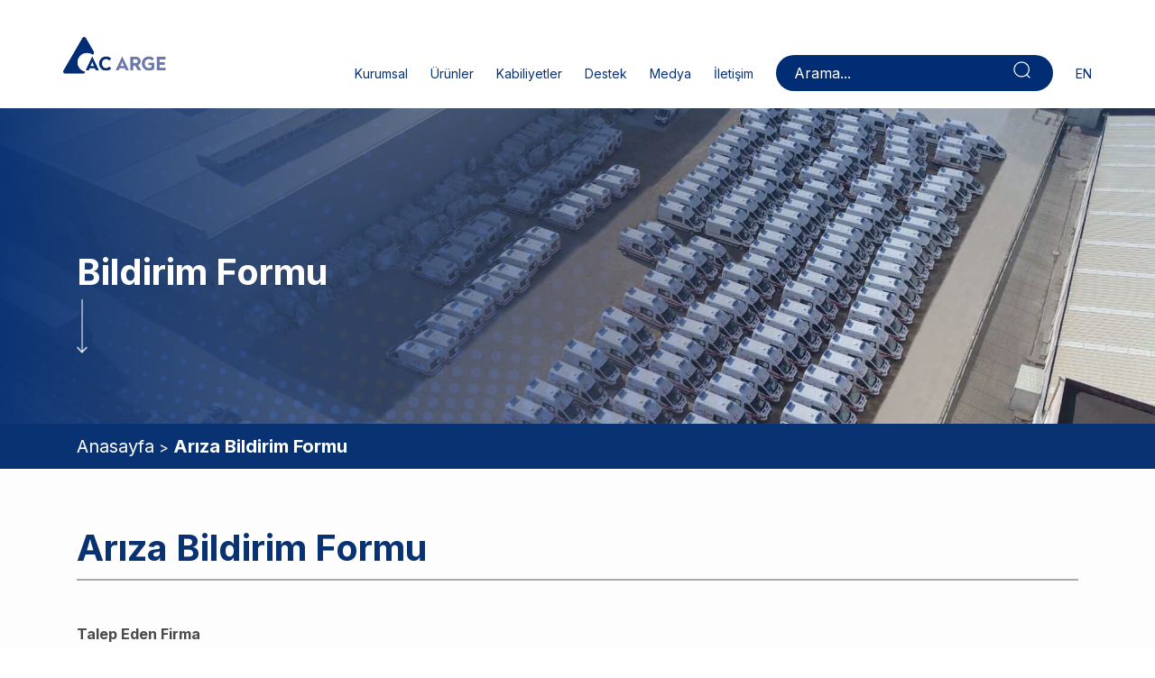

--- FILE ---
content_type: text/html; charset=UTF-8
request_url: https://www.acendustri.com/ariza-bildirim-formu
body_size: 51231
content:
<!doctype html>
<html lang="en">
	<head>
<link rel="stylesheet" href="https://cdn.jsdelivr.net/npm/bootstrap@4.6.0/dist/css/bootstrap.min.css" integrity="sha384-B0vP5xmATw1+K9KRQjQERJvTumQW0nPEzvF6L/Z6nronJ3oUOFUFpCjEUQouq2+l" crossorigin="anonymous">

		<link async rel="stylesheet" href="https://www.acendustri.com/themes/acarge/assets/css/style.css?v1" />
		<link async rel="stylesheet" href="https://www.acendustri.com/themes/acarge/assets/css/responsive.css?v1" />
		<link rel="stylesheet" href="https://www.acendustri.com/themes/acarge/assets/css/owl.carousel.min.css" />
		<link rel="stylesheet" href="https://www.acendustri.com/themes/acarge/assets/css/owl.theme.default.min.css" />

		<link async rel="stylesheet" href="https://cdn.jsdelivr.net/gh/fancyapps/fancybox@3.5.7/dist/jquery.fancybox.min.css" />


		<link async rel="preconnect" href="https://fonts.googleapis.com">
		<link async rel="preconnect" href="https://fonts.gstatic.com" crossorigin>
		<link async href="https://fonts.googleapis.com/css2?family=Inter:wght@100;200;300;400;500;600;700;800;900&display=swap" rel="stylesheet">

		<link rel="stylesheet" href="https://cdnjs.cloudflare.com/ajax/libs/animate.css/4.1.1/animate.min.css" />
		<link rel="stylesheet" href="https://unpkg.com/aos@next/dist/aos.css" />
		<meta charset="utf-8">
		<meta name="viewport" content="width=device-width, initial-scale=1, shrink-to-fit=no">
	
		<title></title>
		<meta name="description" content="">
		<meta name="description" content="">
		<link rel="apple-touch-icon" sizes="57x57" href="https://www.acendustri.com/themes/acarge/assets/img/apple-icon-57x57.png">
		<link rel="apple-touch-icon" sizes="60x60" href="https://www.acendustri.com/themes/acarge/assets/img/apple-icon-60x60.png">
		<link rel="apple-touch-icon" sizes="72x72" href="https://www.acendustri.com/themes/acarge/assets/img/apple-icon-72x72.png">
		<link rel="apple-touch-icon" sizes="76x76" href="https://www.acendustri.com/themes/acarge/assets/img/apple-icon-76x76.png">
		<link rel="apple-touch-icon" sizes="114x114" href="https://www.acendustri.com/themes/acarge/assets/img/apple-icon-114x114.png">
		<link rel="apple-touch-icon" sizes="120x120" href="https://www.acendustri.com/themes/acarge/assets/img/apple-icon-120x120.png">
		<link rel="apple-touch-icon" sizes="144x144" href="https://www.acendustri.com/themes/acarge/assets/img/apple-icon-144x144.png">
		<link rel="apple-touch-icon" sizes="152x152" href="https://www.acendustri.com/themes/acarge/assets/img/apple-icon-152x152.png">
		<link rel="apple-touch-icon" sizes="180x180" href="https://www.acendustri.com/themes/acarge/assets/img/apple-icon-180x180.png">
		<link rel="icon" type="image/png" sizes="192x192"  href="https://www.acendustri.com/themes/acarge/assets/img/android-icon-192x192.png">
		<link rel="icon" type="image/png" sizes="32x32" href="https://www.acendustri.com/themes/acarge/assets/img/favicon-32x32.png">
		<link rel="icon" type="image/png" sizes="96x96" href="https://www.acendustri.com/themes/acarge/assets/img/favicon-96x96.png">
		<link rel="icon" type="image/png" sizes="16x16" href="https://www.acendustri.com/themes/acarge/assets/img/favicon-16x16.png">
		<link rel="manifest" href="https://www.acendustri.com/themes/acarge/assets/img/manifest.json">
		
		<link rel="preconnect" href="https://fonts.googleapis.com">
		<link rel="preconnect" href="https://fonts.gstatic.com" crossorigin>	
		<link href="https://fonts.googleapis.com/css2?family=DM+Sans:ital,wght@0,400;0,500;0,700;1,400;1,500;1,700&display=swap" rel="stylesheet">
		
		<link rel="stylesheet" href="https://unpkg.com/aos@next/dist/aos.css" />
		<meta name="msapplication-TileColor" content="#ffffff">
		<meta name="msapplication-TileImage" content="https://www.acendustri.com/themes/acarge/assets/img/ms-icon-144x144.png">
		<meta name="theme-color" content="#ffffff">
		
	</head>
	<body>

<div class="medica-menu-ozel-film"></div>

		<button onclick="topFunction()" id="backtotop" title="Yukarı">
			<div class="imagebt2">
				<img src="https://www.acendustri.com/themes/acarge/assets/img/yukariok.png" />
			</div>
		</button>
		<header>
			<section class="main-header">
				<div class="container">
					<div class="row">
						<div class="header-logo">
							<!--<a href="https://www.acendustri.com/"><img src="https://www.acendustri.com/themes/acarge/assets/img/logo.png" /></a>-->
							<a href="https://www.acendustri.com/"><img src="https://www.acendustri.com/storage/app/uploads/public/622/6ec/3fb/6226ec3fba40d338656935.png" /></a>
						</div>
						<div class="header-linkler">
							
							<!--<div class="header-ust-gor-tel-new">
							<a href="tel:4443848"><!--<img src="https://www.acendustri.com/themes/acarge/assets/img/telefon-ikon-header%201.png"> 444 38 48</a>
							</div>-->
							<ul>
							  
								<li>
									<div class="dropdown" id="urunlermenuacilir1" >
										<a class="droplink-menu">Kurumsal</a>

										<div class="dropdown-content">
											<div class="row">
												<div class="opem-menu-left-side">

													<ul>
																																									
																													
																														<li id="open-menu-tab-menu-1" class="open-menu-tab-menu">
																	<a href="https://www.acendustri.com/kurumsal/hakkimizda">	Hakkımızda<img src="https://www.acendustri.com/themes/acarge/assets/img/open-menu-link-sag-ok.png" />
																</a>	
																</li>
																
																																											
																													
																														<li id="open-menu-tab-menu-2" class="open-menu-tab-menu">
																	<a href="https://www.acendustri.com/kurumsal/kurumsal-felsefemiz">	Kurumsal Felsefemiz<img src="https://www.acendustri.com/themes/acarge/assets/img/open-menu-link-sag-ok.png" />
																</a>	
																</li>
																
																																											
																												 
																																											
																													
																														<li id="open-menu-tab-menu-3" class="open-menu-tab-menu">
																	<a href="https://www.acendustri.com/kurumsal/insan-kaynaklari">	İnsan Kaynakları<img src="https://www.acendustri.com/themes/acarge/assets/img/open-menu-link-sag-ok.png" />
																</a>	
																</li>
																
																																											
																												 
																																										</ul>

												</div>

												<div class="opem-menu-right-side" style="background-image:url(https://www.acendustri.com/storage/app/uploads/public/620/cb3/576/620cb35763456032647257.jpg)">

													<div id="parent-open-menu-tab-menu">
																																									
																												
																											<div class="open-menu-tab-menu-1" style="display:none">
															<h2>Hakkımızda</h2>
															<p>
																2017 yılında Ankara’da kurulan AC ARGE, CASSAS Şirketler Topluluğunun uzun yıllara dayanan bilgi 
birikimi ve tecrübesinden hareketle araştırma, geliştirme, endüstriyel tasarım ve üretimde çağdaş bir 
yaklaşım benimseyerek faaliyetlerine başlamıştır.
															</p>
															<div class="open-menu-right-butons">
																<a href="https://www.acendustri.com/kurumsal/hakkimizda" class="buton">
																	<div class="row">																	
																		<div class="buton-txt">
																			<span>Daha Fazlası</span>
																		</div>																		
																		<div class="buton-images">
																			<img class="buton-ok-ilk" src="https://www.acendustri.com/themes/acarge/assets/img/buton-sag-beyaz-ok.png" />
																			<img class="buton-ok-son" src="https://www.acendustri.com/themes/acarge/assets/img/buton-sag-beyaz-ok.png" />
																		</div>																		
																	</div>
																</a>
															</div>
														</div>
																																									
																												
																											<div class="open-menu-tab-menu-2" style="display:none">
															<h2>Kurumsal Felsefemiz</h2>
															<p>
																CASSAS Şirketler Topluluğu’nun uzun yıllara dayanan bilgi birikimlerinin ve tecrübelerinin izinde 2017 senesinde faaliyetlerine başlayan AC-ARGE, donanımlı altyapısı ve uzman kadrosu ile Ankara’dan ülkemizin dört bir yanına hizmet vermektedir.
															</p>
															<div class="open-menu-right-butons">
																<a href="https://www.acendustri.com/kurumsal/kurumsal-felsefemiz" class="buton">
																	<div class="row">																	
																		<div class="buton-txt">
																			<span>Daha Fazlası</span>
																		</div>																		
																		<div class="buton-images">
																			<img class="buton-ok-ilk" src="https://www.acendustri.com/themes/acarge/assets/img/buton-sag-beyaz-ok.png" />
																			<img class="buton-ok-son" src="https://www.acendustri.com/themes/acarge/assets/img/buton-sag-beyaz-ok.png" />
																		</div>																		
																	</div>
																</a>
															</div>
														</div>
																																									
																																																							
																												
																											<div class="open-menu-tab-menu-3" style="display:none">
															<h2>İnsan Kaynakları</h2>
															<p>
																AC ARGE Endüstriyel Üretim Sanayi ve Ticaret A.Ş., başarıya odaklı, alanında uzman, yetenekli, yaratıcı ve çözüm üreten bir ekiple faaliyetlerini sürdürmektedir.
															</p>
															<div class="open-menu-right-butons">
																<a href="https://www.acendustri.com/kurumsal/insan-kaynaklari" class="buton">
																	<div class="row">																	
																		<div class="buton-txt">
																			<span>Daha Fazlası</span>
																		</div>																		
																		<div class="buton-images">
																			<img class="buton-ok-ilk" src="https://www.acendustri.com/themes/acarge/assets/img/buton-sag-beyaz-ok.png" />
																			<img class="buton-ok-son" src="https://www.acendustri.com/themes/acarge/assets/img/buton-sag-beyaz-ok.png" />
																		</div>																		
																	</div>
																</a>
															</div>
														</div>
																																									
																																																						</div>

												</div>

											</div>

										</div>

									</div>
								</li>
								<li>
									<div class="dropdown" id="urunlermenuacilir2">									
										<a class="droplink-menu"> Ürünler </a>
										<div class="dropdown-content">
											<div class="row">
												<div class="opem-menu-left-side">
													<ul>
																																		
																																				<li id="open-menu-tab-menu-abs-1" class="open-menu-tab-menu-abs">
													<a href="https://www.acendustri.com/urun/acil-yardim-ambulansi">Acil Yardım Ambulansı<img src="https://www.acendustri.com/themes/acarge/assets/img/open-menu-link-sag-ok.png" />
													</a>
												</li>
																																		
																																				<li id="open-menu-tab-menu-abs-2" class="open-menu-tab-menu-abs">
													<a href="https://www.acendustri.com/urun/hasta-nakil-ambulansi">Hasta Nakil Ambulansı<img src="https://www.acendustri.com/themes/acarge/assets/img/open-menu-link-sag-ok.png" />
													</a>
												</li>
																																		
																																				<li id="open-menu-tab-menu-abs-3" class="open-menu-tab-menu-abs">
													<a href="https://www.acendustri.com/urun/yenidogan-ambulansi">Yenidoğan Ambulansı<img src="https://www.acendustri.com/themes/acarge/assets/img/open-menu-link-sag-ok.png" />
													</a>
												</li>
																																		
																																				<li id="open-menu-tab-menu-abs-4" class="open-menu-tab-menu-abs">
													<a href="https://www.acendustri.com/urun/box-tipi-ambulanslar">Box Tipi Ambulanslar<img src="https://www.acendustri.com/themes/acarge/assets/img/open-menu-link-sag-ok.png" />
													</a>
												</li>
																																		
																																				<li id="open-menu-tab-menu-abs-5" class="open-menu-tab-menu-abs">
													<a href="https://www.acendustri.com/urun/zirhli-ambulanslar">Zırhlı Ambulanslar<img src="https://www.acendustri.com/themes/acarge/assets/img/open-menu-link-sag-ok.png" />
													</a>
												</li>
																																				</ul>
												</div>

												<div class="opem-menu-right-side"  style="background-image:url(https://www.acendustri.com/storage/app/uploads/public/620/cb3/576/620cb35763456032647257.jpg)">

													<div id="parent-open-menu-tab-menu-abs">

														
																																																	
														<div class="open-menu-tab-menu-abs-1" style="display:none;">
															<h2>Acil Yardım Ambulansı</h2>
															<p>	
																	AC ARGE, Ankara’da yer alan üretim tesisinde 2017 yılı sonunda başlattığı Ar-Ge, tasarım ve üretim faaliyetine yetkin mühendis ve teknik personelden oluşan bir ekiple devam etmektedir.
															
															</p>
															<div class="open-menu-right-butons">
																<a href="https://www.acendustri.com/urun/acil-yardim-ambulansi" class="buton">
																	<div class="row">															
																		<div class="buton-txt">
																			<span>Daha Fazlası</span>
																		</div>																
																		<div class="buton-images">
																			<img class="buton-ok-ilk" src="https://www.acendustri.com/themes/acarge/assets/img/buton-sag-beyaz-ok.png" />
																			<img class="buton-ok-son" src="https://www.acendustri.com/themes/acarge/assets/img/buton-sag-beyaz-ok.png" />
																		</div>
																	</div>
																</a>
															</div>
														</div>
																																																			
														<div class="open-menu-tab-menu-abs-2" style="display:none;">
															<h2>Hasta Nakil Ambulansı</h2>
															<p>	
																	Araçlarımızı hizmete sunmadan önce üretim süreçlerimizde Türkiye’deki sağlık tesislerinin tamamında kendini kanıtlamış ve yüksek kalitede ürünler tercih ediyoruz.
															
															</p>
															<div class="open-menu-right-butons">
																<a href="https://www.acendustri.com/urun/hasta-nakil-ambulansi" class="buton">
																	<div class="row">															
																		<div class="buton-txt">
																			<span>Daha Fazlası</span>
																		</div>																
																		<div class="buton-images">
																			<img class="buton-ok-ilk" src="https://www.acendustri.com/themes/acarge/assets/img/buton-sag-beyaz-ok.png" />
																			<img class="buton-ok-son" src="https://www.acendustri.com/themes/acarge/assets/img/buton-sag-beyaz-ok.png" />
																		</div>
																	</div>
																</a>
															</div>
														</div>
																																																			
														<div class="open-menu-tab-menu-abs-3" style="display:none;">
															<h2>Yenidoğan Ambulansı</h2>
															<p>	
																	Bu Sayfa Hazırlanmaktadır
															
															</p>
															<div class="open-menu-right-butons">
																<a href="https://www.acendustri.com/urun/yenidogan-ambulansi" class="buton">
																	<div class="row">															
																		<div class="buton-txt">
																			<span>Daha Fazlası</span>
																		</div>																
																		<div class="buton-images">
																			<img class="buton-ok-ilk" src="https://www.acendustri.com/themes/acarge/assets/img/buton-sag-beyaz-ok.png" />
																			<img class="buton-ok-son" src="https://www.acendustri.com/themes/acarge/assets/img/buton-sag-beyaz-ok.png" />
																		</div>
																	</div>
																</a>
															</div>
														</div>
																																																			
														<div class="open-menu-tab-menu-abs-4" style="display:none;">
															<h2>Box Tipi Ambulanslar</h2>
															<p>	
																	Bu Sayfa Hazırlanmaktadır
															
															</p>
															<div class="open-menu-right-butons">
																<a href="https://www.acendustri.com/urun/box-tipi-ambulanslar" class="buton">
																	<div class="row">															
																		<div class="buton-txt">
																			<span>Daha Fazlası</span>
																		</div>																
																		<div class="buton-images">
																			<img class="buton-ok-ilk" src="https://www.acendustri.com/themes/acarge/assets/img/buton-sag-beyaz-ok.png" />
																			<img class="buton-ok-son" src="https://www.acendustri.com/themes/acarge/assets/img/buton-sag-beyaz-ok.png" />
																		</div>
																	</div>
																</a>
															</div>
														</div>
																																																			
														<div class="open-menu-tab-menu-abs-5" style="display:none;">
															<h2>Zırhlı Ambulanslar</h2>
															<p>	
																	Yıllar içerisinde ambulans üretmedeki yeteneğini geliştirmiş olan AC ARGE, özellikle sınır ve sınır ötesi operasyonlarda, terörle mücadele bölgelerinde kullanılmak üzere zırhlı ambulans üretiminde liderliğini korumaktadır.
															
															</p>
															<div class="open-menu-right-butons">
																<a href="https://www.acendustri.com/urun/zirhli-ambulanslar" class="buton">
																	<div class="row">															
																		<div class="buton-txt">
																			<span>Daha Fazlası</span>
																		</div>																
																		<div class="buton-images">
																			<img class="buton-ok-ilk" src="https://www.acendustri.com/themes/acarge/assets/img/buton-sag-beyaz-ok.png" />
																			<img class="buton-ok-son" src="https://www.acendustri.com/themes/acarge/assets/img/buton-sag-beyaz-ok.png" />
																		</div>
																	</div>
																</a>
															</div>
														</div>
																																							

													</div>

												</div>

											</div>

										</div>

									</div>
								</li>
																		
									<li>
										<a href="https://www.acendustri.com/kabiliyetler/kabiliyetler">Kabiliyetler</a>
									</li>
										
																
									<li>
									<div class="dropdown"  id="urunlermenuacilir5">
										<a class="droplink-menu"> Destek </a>

										<div class="dropdown-content">

											<div class="row">

												<div class="opem-menu-left-side">

													<ul>										
																											
																																										<li id="open-menu-tab-menu-1" class="open-menu-tab-menu">
															<a href="https://www.acendustri.com//destek">Satış Sonrası Hizmetler 
																<img src="https://www.acendustri.com/themes/acarge/assets/img/open-menu-link-sag-ok.png" />
															</a>
														</li>
																																										<li id="open-menu-tab-menu-2" class="open-menu-tab-menu">
															<a href="https://www.acendustri.com//ariza-bildirim-formu">Arıza Bildirim Formu 
																<img src="https://www.acendustri.com/themes/acarge/assets/img/open-menu-link-sag-ok.png" />
															</a>
														</li>
																											</ul>

												</div>

												<div class="opem-menu-right-side"  style="background-image:url(https://www.acendustri.com/storage/app/uploads/public/620/cb3/576/620cb35763456032647257.jpg)">

													<div id="parent-open-menu-tab-menu">
																											
																												
														<div class="open-menu-tab-menu-1" style="display: none">

															<h2>Satış Sonrası Hizmetler</h2>
															<p>
																	
																		Satışı yapılmış ambulansların bakım, arıza tespit ve tamir, teknik destek, danışma, kullanıcı eğitimleri ve bilgilendirme gibi satış sonrası hizmetleri sunmak üzere Türkiye’ de 10 ilimizde teknik destek birimleri oluşturulmuştur. Bu birimler bölge me...
																	
															</p>
															<div class="open-menu-right-butons">
																<a href="https://www.acendustri.com//destek" class="buton">
																<div class="row">
																	<div class="buton-txt">
																		<span>Daha Fazlası</span>
																	</div>
																	<div class="buton-images"><img class="buton-ok-ilk" src="https://www.acendustri.com/themes/acarge/assets/img/buton-sag-beyaz-ok.png" /><img class="buton-ok-son" src="https://www.acendustri.com/themes/acarge/assets/img/buton-sag-beyaz-ok.png" />
																	</div>
																</div></a>
															</div>

														</div>
																												
														<div class="open-menu-tab-menu-2" style="display: none">

															<h2>Arıza Bildirim Formu</h2>
															<p>
																																		
																	
															</p>
															<div class="open-menu-right-butons">
																<a href="https://www.acendustri.com//ariza-bildirim-formu" class="buton">
																<div class="row">
																	<div class="buton-txt">
																		<span>Daha Fazlası</span>
																	</div>
																	<div class="buton-images"><img class="buton-ok-ilk" src="https://www.acendustri.com/themes/acarge/assets/img/buton-sag-beyaz-ok.png" /><img class="buton-ok-son" src="https://www.acendustri.com/themes/acarge/assets/img/buton-sag-beyaz-ok.png" />
																	</div>
																</div></a>
															</div>

														</div>
																												 

													</div>

												</div>

											</div>

										</div>

									</div>
								</li>
								
								<li>
									<div class="dropdown" id="urunlermenuacilir3">
										<a class="droplink-menu"> Medya </a>

										<div class="dropdown-content">

											<div class="row">

												<div class="opem-menu-left-side">

													<ul>
														<li id="open-menu-tab-menu-mdy-1" class="open-menu-tab-menu-mdy active-open-menu-tab-menu-mdy">
															<a href="https://www.acendustri.com/haberler">Haberler ve Etkinlikler<img src="https://www.acendustri.com/themes/acarge/assets/img/open-menu-link-sag-ok.png" /></a>
														</li>
														<li id="open-menu-tab-menu-mdy-2" class="open-menu-tab-menu-mdy">
															<a href="https://www.acendustri.com/galeri">Galeri<img src="https://www.acendustri.com/themes/acarge/assets/img/open-menu-link-sag-ok.png" /></a>
														</li>
																																										<!--
														<li id="open-menu-tab-menu-mdy-4" class="open-menu-tab-menu-mdy">
															<img src="https://www.acendustri.com/themes/acarge/assets/img/open-menu-link-sag-ok.png" />
														</li>
														<li id="open-menu-tab-menu-mdy-5" class="open-menu-tab-menu-mdy">
															<img src="https://www.acendustri.com/themes/acarge/assets/img/open-menu-link-sag-ok.png" />
														</li>-->
													</ul>

												</div>

												<div class="opem-menu-right-side"  style="background-image:url(https://www.acendustri.com/storage/app/uploads/public/620/cb3/576/620cb35763456032647257.jpg)">

													<div id="parent-open-menu-tab-menu-mdy">

														<div class="open-menu-tab-menu-mdy-1">

															<h2>Haberler ve Etkinlikler</h2>
															<p>
																Geçmişten bugüne değin önceliğimiz insan, hedefimiz en iyisi olmak oldu. İnsana ve ülkeye hizmet anlayışıyla çalışmalarımıza ilk gün sahip olduğumuz heyecan ve motivasyonla devam ediyoruz.
															</p>

															<div class="open-menu-right-butons">
																<a href="https://www.acendustri.com/haberler" class="buton">
																<div class="row">
																	<div class="buton-txt">
																		<span>Daha Fazlası</span>
																	</div>
																	<div class="buton-images"><img class="buton-ok-ilk" src="https://www.acendustri.com/themes/acarge/assets/img/buton-sag-beyaz-ok.png" /><img class="buton-ok-son" src="https://www.acendustri.com/themes/acarge/assets/img/buton-sag-beyaz-ok.png" />
																	</div>
																</div></a>
															</div>

														</div>

														<div class="open-menu-tab-menu-mdy-2" style="display: none">

															<h2>Galeri </h2>
															<p>
																AC ARGE ile ilgili video ve fotoğraflara bu sayfadan ulaşabilirsiniz
															</p>

															<div class="open-menu-right-butons">
																<a href="https://www.acendustri.com/galeri" class="buton">
																<div class="row">
																	<div class="buton-txt">
																		<span>Daha Fazlası</span>
																	</div>
																	<div class="buton-images"><img class="buton-ok-ilk" src="https://www.acendustri.com/themes/acarge/assets/img/buton-sag-beyaz-ok.png" /><img class="buton-ok-son" src="https://www.acendustri.com/themes/acarge/assets/img/buton-sag-beyaz-ok.png" />
																	</div>
																</div></a>
															</div>

														</div>
																																									<!--<div class="open-menu-tab-menu-mdy-4" style="display: none">

															<h2> </h2>
															<p>
																
															</p>

															<div class="open-menu-right-butons">
																<a href="https://www.acendustri.com/aktuel" class="buton">
																<div class="row">
																	<div class="buton-txt">
																		<span>Daha Fazlası</span>
																	</div>
																	<div class="buton-images"><img class="buton-ok-ilk" src="https://www.acendustri.com/themes/acarge/assets/img/buton-sag-beyaz-ok.png" /><img class="buton-ok-son" src="https://www.acendustri.com/themes/acarge/assets/img/buton-sag-beyaz-ok.png" />
																	</div>
																</div></a>
															</div>

														</div>
														<div class="open-menu-tab-menu-mdy-5" style="display: none">

															<h2> </h2>
															<p>
																
															</p>

															<div class="open-menu-right-butons">
																<a href="https://www.acendustri.com/kataloglar" class="buton">
																<div class="row">
																	<div class="buton-txt">
																		<span>Daha Fazlası</span>
																	</div>
																	<div class="buton-images"><img class="buton-ok-ilk" src="https://www.acendustri.com/themes/acarge/assets/img/buton-sag-beyaz-ok.png" /><img class="buton-ok-son" src="https://www.acendustri.com/themes/acarge/assets/img/buton-sag-beyaz-ok.png" />
																	</div>
																</div></a>
															</div>

														</div>-->

													</div>

												</div>

											</div>

										</div>

									</div>
								</li>
								<li>
									
									<a href="https://www.acendustri.com/iletisim">İletişim</a>
								</li>
								  <li>
    							    <div class="header-arama-ince">
    									<div class="header-arama-icon">
    										<img src="https://www.acendustri.com/themes/acarge/assets/img/header-arama-icon.png" />
    									</div>
    									<form type="post" action="https://www.acendustri.com/arama-sonuclari">
    									<input placeholder='Arama...' type="text" name="key" />					
    									</form>
    								</div>
								</li>
								  <li> 
								  								      <a href="https://www.acendustri.com/en">EN</a>
								      								</li>
							</ul>

						</div>

					</div>

				</div>

			</section>

		</header>

		<section class="mobile-navbar">

			<div class="container">

				<div class="row">

					<div class="mobile-header-logo">

						
							<a href="https://www.acendustri.com/"><img src="https://www.acendustri.com/themes/acarge/assets/img/logo-ust.png" /></a>

					</div>

					<div class="mobile-header-hamburger">

						<span onclick="openNavMobile()"><img src="https://www.acendustri.com/themes/acarge/assets/img/mobile-hamburger.png" /></span>

					</div>

				</div>

			</div>

			<div id="mySidenav-mobile" class="sidenav-mobile">
				<div class="container">
					<div class="mobile-menu-logo-ve-kapat">

						<div class="row">

							<div class="mobile-menu-ic-logo">

								<a href="https://www.acendustri.com/"><img src="https://www.acendustri.com/themes/acarge/assets/img/logo-ust.png" /></a>

							</div>

							<div class="mobile-menu-ic-kapat">

								<a href="javascript:void(0)" class="closebtn-mobile" onclick="closeNavMobile()">&times;</a>

							</div>

						</div>
					</div>

					<div class="mobile-menu-linkler">

						<ul>
							<li>
								<button class="accordion-mob-menu">
									Kurumsal
								</button>
								<div class="panel-mob-menu">
									<ul>
																																		
																													
																					<li>
												<a href="https://www.acendustri.com/kurumsal/hakkimizda">Hakkımızda</a>
												<img src="https://www.acendustri.com/themes/acarge/assets/img/open-menu-link-sag-ok.png" />
											</li>
																																			
																													
																					<li>
												<a href="https://www.acendustri.com/kurumsal/kurumsal-felsefemiz">Kurumsal Felsefemiz</a>
												<img src="https://www.acendustri.com/themes/acarge/assets/img/open-menu-link-sag-ok.png" />
											</li>
																																			
																												
																																							
																													
																					<li>
												<a href="https://www.acendustri.com/kurumsal/insan-kaynaklari">İnsan Kaynakları</a>
												<img src="https://www.acendustri.com/themes/acarge/assets/img/open-menu-link-sag-ok.png" />
											</li>
																																			
																												
																																			
									</ul>
								</div>
							</li>
							<li>
								<button class="accordion-mob-menu">
									Ürünler
								</button>
								<div class="panel-mob-menu">
									<ul>
																																																											<li>
														<a href="https://www.acendustri.com/urun/acil-yardim-ambulansi">Acil Yardım Ambulansı</a>
														<img src="https://www.acendustri.com/themes/acarge/assets/img/open-menu-link-sag-ok.png" />
													</li>
													
																																																										<li>
														<a href="https://www.acendustri.com/urun/hasta-nakil-ambulansi">Hasta Nakil Ambulansı</a>
														<img src="https://www.acendustri.com/themes/acarge/assets/img/open-menu-link-sag-ok.png" />
													</li>
													
																																																										<li>
														<a href="https://www.acendustri.com/urun/yenidogan-ambulansi">Yenidoğan Ambulansı</a>
														<img src="https://www.acendustri.com/themes/acarge/assets/img/open-menu-link-sag-ok.png" />
													</li>
													
																																																										<li>
														<a href="https://www.acendustri.com/urun/box-tipi-ambulanslar">Box Tipi Ambulanslar</a>
														<img src="https://www.acendustri.com/themes/acarge/assets/img/open-menu-link-sag-ok.png" />
													</li>
													
																																																										<li>
														<a href="https://www.acendustri.com/urun/zirhli-ambulanslar">Zırhlı Ambulanslar</a>
														<img src="https://www.acendustri.com/themes/acarge/assets/img/open-menu-link-sag-ok.png" />
													</li>
													
																																
									</ul>
								</div>
							</li>
							<li>
																<a href="https://www.acendustri.com/kabiliyetler/kabiliyetler">Kabiliyetler</a><img src="https://www.acendustri.com/themes/acarge/assets/img/open-menu-link-sag-ok.png" />
															</li>
							<li>
								<button class="accordion-mob-menu">
									Medya
								</button>
								<div class="panel-mob-menu">
									<ul>
										<li>
											<a href="https://www.acendustri.com/haberler">Haberler ve Etkinlikler</a>
											<img src="https://www.acendustri.com/themes/acarge/assets/img/open-menu-link-sag-ok.png" />
										</li>
										<li>
											<a href="https://www.acendustri.com/galeri">Galeri</a>
											<img src="https://www.acendustri.com/themes/acarge/assets/img/open-menu-link-sag-ok.png" />
										</li>
																																	
									</ul>
								</div>
							</li>
							<li>
								<a href="https://www.acendustri.com/iletisim">İletişim</a><img src="https://www.acendustri.com/themes/acarge/assets/img/open-menu-link-sag-ok.png" />
							</li>
						</ul>

					</div>

					<div class="mobile-menu-arama">

						<div class="mobile-menu-arama-icon">
							<img src="https://www.acendustri.com/themes/acarge/assets/img/header-arama-icon.png" />
						</div>
						<form type="post" action="https://www.acendustri.com/arama-sonuclari">
									<input placeholder='Arama...' type="text" name="key" />					
								</form>

					</div>

					<div class="mobile-menu-sosyal-medya">

						<ul>
															<li>
									<a href="https://youtube.com/channel/UCWArZ6FbjH6xtPQKQ6BpQeQ" target="_blank"><img src="https://www.acendustri.com/storage/app/uploads/public/620/c93/570/620c935707fb1854761941.png" /></a>
								</li>
															<li>
									<a href="https://www.linkedin.com/company/cassas-corporate-group" target="_blank"><img src="https://www.acendustri.com/storage/app/uploads/public/620/c93/582/620c9358258e5949415409.png" /></a>
								</li>
															<li>
									<a href="https://www.instagram.com/ac.ambulans" target="_blank"><img src="https://www.acendustri.com/storage/app/uploads/public/620/c93/599/620c935998d2f675518084.png" /></a>
								</li>
													</ul>

					</div>
					

				</div>

			</div>

		</section>
<script>
 setTimeout(function() { 

	$("#open-menu-tab-menu-1").addClass("active-open-menu-tab-menu");
	$(".open-menu-tab-menu-1").css("display","block");
	
	$("#open-menu-tab-menu-abs-1").addClass("active-open-menu-tab-menu-abs");
	$(".open-menu-tab-menu-abs-1").css("display","block");
	
	$("#open-menu-tab-menu-mdy-1").addClass("active-open-menu-tab-menu-mdy");
	$(".open-menu-tab-menu-mdy-1").css("display","block");
	
	}, 500);
	
	
	
</script>
<section class="banner">

	<div class="container">

		<div class="banner-desc">

			<h1 data-aos="fade-up"  data-aos-duration="1700"  data-aos-delay="500" data-aos-offset="0">	Bildirim Formu</h1>

		</div>

	</div>

	<img width="100%" src="https://www.acendustri.com/themes/acarge/assets/img/bildirim-formu-banner.jpg" />

</section>
<section class="izlencee">
	<div class="container">
		<ul>
			<li><a href="https://www.acendustri.com/">Anasayfa</a></li>
			<li>></li>
			<li><a>Arıza Bildirim Formu</a></li>
		</ul>
	</div>
</section>

<div class="ariza-bildirim-formu-part">

	<div class="container">

		<h2>Arıza Bildirim Formu</h2>

		<p >
			Talep Eden Firma
		</p>
		<input  id="talep-eden-firma" type="text" placeholder=""  />
		<div class="row">

			<div class="col-lg-6 col-md-6">

				<p >
					Talep Eden Firma Ünvanı
				</p>
				<input  id="talep-eden-firma-unvan" type="text" placeholder=""  />

			</div>

			<div class="col-lg-6 col-md-6">

				<p >
						Talep Eden Firma Telefonu
				</p>
				<input  id="talep-eden-firma-tel" type="text" placeholder=""  />

			</div>
</div>
			<p >
					Talep Eden Firma Adresi
			</p>
			<textarea  id="talep-eden-firma-adres" placeholder="" ></textarea>


			<div class="row">

				<div class="col-lg-6 col-md-6">
					<p >
							Talep Eden Firma Vergi Dairesi
					</p>
					<input id="talep-eden-firma-vergi-daire" type="text" placeholder=""  />
				</div>
				<div class="col-lg-6 col-md-6">
					<p >
							Talep Eden Firma Vergi Numarası
					</p>
					<input  id="talep-eden-firma-vergi-numarasi"  type="text" placeholder=""  />
				</div>

			</div>

			<p >
					Cihazın Alındığı Kurum
			</p>
			<input id="alinankurum" type="" placeholder=""  />

			<div class="row">

				<div class="col-lg-6 col-md-6">
					<p >
						Cihazın Alındığı Tarih
					</p>
					<input id="alinantarih"  type="text" placeholder=""  />
				</div>
				<div class="col-lg-6 col-md-6">
					<p >
						Cihazın Markası
					</p>
					<input id="marka" type="text" placeholder=""  />
				</div>

				<div class="col-lg-6 col-md-6">
					<p >
						Cihazın Modeli
					</p>
					<input id="model" type="text" placeholder=""  />
				</div>
				<div class="col-lg-6 col-md-6">
					<p >
						Cihazın Seri Numarası
					</p>
					<input id="serino" type="text" placeholder=""  />
				</div>

			</div>

			<p >
				Arıza Tanımı
			</p>
			<textarea id="arizatanimi" placeholder="" ></textarea>


			<div class="row">

				<div class="col-lg-4 col-md-4">

					<p >
						İlgili Personelin Adı
					</p>

					<input id="ilgili-personel" type="text" placeholder=""  />

				</div>
				<div class="col-lg-4 col-md-4">

					<p >
						İlgili Personelin Telefon Numarası
					</p>

					<input id="ilgilitel" type="text" placeholder=""  />

				</div>
				<div class="col-lg-4 col-md-4">

					<p >
						İlgili Personelin E-Posta Adresi
					</p>

					<input id="ilgiliemail" type="text" placeholder=""  />

				</div>

			</div>

			<div class="row">

				<div class="col-lg-8 col-md-8">
					<p >
							Doğrulama Kodunu Giriniz
					</p>
					<input  id="dogrulamakodu" type="text" placeholder=""  />
				</div>

				<div class="col-lg-2 col-md-2">
					<p>
						 
					</p>
					<input readonly  value="j186tg327" id="dogrulamakodurandom" type="text"   />
				</div>

				<div class="col-lg-2 col-md-2">
					<p>
						 
					</p>
					<button id="arizaformugonder" class="ariza-bildirim-btn" type="submit" >
							Gönder
					</button>
				</div>

			</div>



	</div>

</div>
<footer>

	<section class="footer">

		<div class="container">

			<div class="row">

				<div class="footer-logo">

					<!--<img class="footer-logo-img" src="https://www.acendustri.com/themes/acarge/assets/img/footer-logo.png" />-->
					<img class="footer-logo-img" src="https://www.acendustri.com/storage/app/uploads/public/622/6ec/3fb/6226ec3fba40d338656935.png" />

					<ul>
												            								<li>
    									<a href="https://youtube.com/channel/UCWArZ6FbjH6xtPQKQ6BpQeQ" target="_blank"><img src="https://www.acendustri.com/storage/app/uploads/public/620/c93/570/620c935707fb1854761941.png" /></a>
    								</li>
																					            								<li>
    									<a href="https://www.linkedin.com/company/cassas-corporate-group" target="_blank"><img src="https://www.acendustri.com/storage/app/uploads/public/620/c93/582/620c9358258e5949415409.png" /></a>
    								</li>
																					            								<li>
    									<a href="https://www.instagram.com/ac.ambulans" target="_blank"><img src="https://www.acendustri.com/storage/app/uploads/public/620/c93/599/620c935998d2f675518084.png" /></a>
    								</li>
																				</ul>

				</div>

				<div class="footer-links">

					<h5>Kurumsal</h5>

					<ul>
																			<li>
								<a href="https://www.acendustri.com/kurumsal/hakkimizda">Hakkımızda</a>
							</li>
																										<li>
								<a href="https://www.acendustri.com/kurumsal/kurumsal-felsefemiz">Kurumsal Felsefemiz</a>
							</li>
																																	
																										<li>
								<a href="https://www.acendustri.com/kurumsal/insan-kaynaklari">İnsan Kaynakları</a>
							</li>
																																	
																		</ul>

				</div>

				<div class="footer-links">

					<h5>Ürünler</h5>

					<ul>
												<li>
							<a href="https://www.acendustri.com/urun/acil-yardim-ambulansi">Acil Yardım Ambulansı</a>
						</li>
												<li>
							<a href="https://www.acendustri.com/urun/hasta-nakil-ambulansi">Hasta Nakil Ambulansı</a>
						</li>
												<li>
							<a href="https://www.acendustri.com/urun/yenidogan-ambulansi">Yenidoğan Ambulansı</a>
						</li>
												<li>
							<a href="https://www.acendustri.com/urun/box-tipi-ambulanslar">Box Tipi Ambulanslar</a>
						</li>
												<li>
							<a href="https://www.acendustri.com/urun/zirhli-ambulanslar">Zırhlı Ambulanslar</a>
						</li>
											</ul>

				</div>

				

				<div class="footer-links">

					<h5>Destek </h5>

					<ul>												
													<li>
								<a href="https://www.acendustri.com//destek">Satış Sonrası Hizmetler</a>
							</li>
													<li>
								<a href="https://www.acendustri.com//ariza-bildirim-formu">Arıza Bildirim Formu</a>
							</li>
											</ul>

				</div>
				

				
				<div class="footer-links">

					<h5>Medya</h5>

					<ul>
						<li>
							<a href="https://www.acendustri.com/galeri">Galeri</a>
						</li>
						<li>
							<a href="https://www.acendustri.com/haberler">Haberler ve Etkinlikler</a>
						</li>
																											
					</ul>

				</div>
				
				

				<div class="footer-links">

					<h5>İletişim</h5>

					<p>
						<strong>Merkez</strong>
						Mutlukent Mh. 1921. Cad. No:19 Çankaya / Ankara
					</p>
					<ul>
						<li>
							<img src="https://www.acendustri.com/storage/app/uploads/public/620/cad/67a/620cad67a921b461545742.png" /><a href="tel:0312 410 40 40">0312 410 40 40</a>
						</li>
						<li>
							<img src="https://www.acendustri.com/storage/app/uploads/public/620/cad/666/620cad666a4fd879250084.png" /><a href="tel:info@acendustri.com">info@acendustri.com</a>
						</li>
						<li>
							<img src="https://www.acendustri.com/storage/app/uploads/public/620/cad/666/620cad6668157487162617.png" /><a href="mailto:0312  410 40 00">0312  410 40 00</a>
						</li>
					</ul>

					<p class="mt-3">
						<strong>Fabrika</strong>
						Recep Tayyip Erdoğan Bulvarı, No:3 Başkent OSB. Malıköy / Sincan / Ankara
					</p>
					
					<ul>
						<li>
							<img src="https://www.acendustri.com/storage/app/uploads/public/620/cb0/66e/620cb066e3bd8681866927.png" /><a href="tel:0312 502 35 89">0312 502 35 89-90</a>
						</li>
						<li>
							<img src="https://www.acendustri.com/storage/app/uploads/public/620/cb0/7c3/620cb07c393fb241559906.png" /><a href="tel:0312 502 20 45">0312 502 20 45</a>
						</li>
					</ul>

					

				</div>

			</div>

		</div>

	</section>

<section class="footer-alt">

	<div class="container">

		<div class="row">

			<div class="copyrigth">
				<p style="font-size:14px;">
					Copyright © AC ARGE, 2022
				</p>
			</div>

			<div class="footer-alt-design">

				<p><a href="https://idemania.net/" target="_blank">Designed by <strong>İdemania Reklam Ajansı</strong></a></p>

			</div>

		</div>

	</div>

</section>

</footer> 

<script src="https://code.jquery.com/jquery-3.4.1.slim.min.js" integrity="sha384-J6qa4849blE2+poT4WnyKhv5vZF5SrPo0iEjwBvKU7imGFAV0wwj1yYfoRSJoZ+n" crossorigin="anonymous"></script>

<script src="https://cdn.jsdelivr.net/npm/jquery@3.4.1/dist/jquery.min.js"></script>

<script src="https://cdn.jsdelivr.net/gh/fancyapps/fancybox@3.5.7/dist/jquery.fancybox.min.js"></script>
<script src="https://www.acendustri.com/themes/acarge/assets/js/owl.carousel.min.js"></script>

<script src="https://www.acendustri.com/themes/acarge/assets/js/script.js"></script>
<script src="https://cdn.jsdelivr.net/npm/popper.js@1.16.0/dist/umd/popper.min.js" integrity="sha384-Q6E9RHvbIyZFJoft+2mJbHaEWldlvI9IOYy5n3zV9zzTtmI3UksdQRVvoxMfooAo" crossorigin="anonymous"></script>

<script src="https://stackpath.bootstrapcdn.com/bootstrap/4.4.1/js/bootstrap.min.js" integrity="sha384-wfSDF2E50Y2D1uUdj0O3uMBJnjuUD4Ih7YwaYd1iqfktj0Uod8GCExl3Og8ifwB6" crossorigin="anonymous"></script>



<script src="https://www.acendustri.com/themes/acarge/assets/js/svg-turkiye-haritasi.js"></script>
 
<script src="https://unpkg.com/aos@next/dist/aos.js"></script>
<script>AOS.init();</script>



<script src="https://cdnjs.cloudflare.com/ajax/libs/jquery.mask/1.14.16/jquery.mask.min.js"></script>

<script>
	
	$(".anasayfa-bottom-tikla-ok").click(function() {
    $('html, body').animate({
        scrollTop: $("#aks").offset().top-200
    }, 0);
});
	
	
</script>
<script>

	$('#konu').on('change', function() {
		
		if (this.value=='ariza-bildirimi') {
 			window.location.href = "https://www.acendustri.com/ariza-bildirim-formu";
		}
});
</script>

<script>
	
	svgturkiyeharitasi();
	
</script>

</body>
</html> 
<script>
	setTimeout(function(){ 
		$('#iskelet-change-btn-1').trigger("click");
		$('#open-menu-tab-menu-1').addClass("active-open-menu-tab-menu");
		$('.open-menu-tab-menu-1').css("display","block");
		$('#open-menu-tab-menu-1').trigger("click");
		
	 }, 500);
</script>


<script>
      	var iletisimformugonderiliyor = false;
		$('#ikgonderbtnssss').click(function(e) {
			e.preventDefault();			
			if (!iletisimformugonderiliyor) {
				if ($('#ik_name').val().length < 2) {
					alert('Lütfen adınızı girin! ');
				} else {
					iletisimformugonderiliyor = true;
					$.ajax({
						url : 'https://www.acendustri.com/basvuru/basvuru/acargeikformu',
						type : 'POST',
						data : {
							bizeulasinad : $('#ik_name').val(),							
							bizeulasinemail : $('#ik_email').val(),						
							bizeulasinmobile : $('#iletisim_tel').val(),
							bizeulasinmesaj : $('#ik_message').val(),
						},
						success : function(msg) {
							iletisimformugonderiliyor = false;
							if (msg == 'Mesajınız Gönderilmiştir En Kısa Sürede Dönüş Sağlayacağız.') {								
								$('#ik_name').val('');
								$('#ik_email').val('');
								$('#iletisim_tel').val('');
								$('#ik_message').val('');
								alert(msg);
							} else {
								alert(msg);
							}
						}
					});
					//ajax kapandı
				}
			} else {
				alert('Mesajınız gönderiliyor, lütfen bekleyiniz.');
			}
		});   	
</script>



<script>
      	var iletisimformugonderiliyor = false;
		$('#iletisimformugonderbtn').click(function(e) {
			e.preventDefault();			
			if (!iletisimformugonderiliyor) {
				if ($('#adsoyad').val().length < 2) {
					alert('Lütfen adınızı girin! ');
				} else {
					iletisimformugonderiliyor = true;
					$.ajax({
						url : 'https://www.acendustri.com/basvuru/basvuru/acargeiletisimform',
						type : 'POST',
						data : {
							bizeulasinad : $('#adsoyad').val(),							
							bizeulasinemail : $('#email').val(),						
							bizeulasinmobile : $('#iletisim_tel').val(),
							bizeulasinkonu : $('#konu').val(),
							bizeulasinmesaj : $('#mesaj').val(),
						},
						success : function(msg) {
							iletisimformugonderiliyor = false;
							if (msg == 'Mesajınız Gönderilmiştir En Kısa Sürede Dönüş Sağlayacağız.') {								
								$('#adsoyad').val('');
								$('#email').val('');
								$('#iletisim_tel').val('');
								$('#konu').val('');
								$('#mesaj').val('');
								alert(msg);
							} else {
								alert(msg);
							}
						}
					});
					//ajax kapandı
				}
			} else {
				alert('Mesajınız gönderiliyor, lütfen bekleyiniz.');
			}
		});   	
</script>

<script>
      	var iletisimformugonderiliyor = false;
		$('#arizaformugonder').click(function(e) {
			e.preventDefault(); 			
			if (!iletisimformugonderiliyor) {
				if ($('#talep-eden-firma').val().length < 2) {
					alert('Lütfen firma bilgilerini doldurun! ');
				}else if(  $('#dogrulamakodu').val() != $('#dogrulamakodurandom').val()  ){
					
					alert('Lütfen doğrulama kodunu kontrol edin! ');
				}
				else if ($('#talep-eden-firma-tel').val().length < 2) {
					alert('Lütfen Firma Telefon Bilgisini Doldurun! ');
				}
				else if ($('#talep-eden-firma-unvan').val().length < 2) {
					alert('Lütfen Firma Ünvanı Alanını Doldurun! ');
				}
				else if ($('#talep-eden-firma-adres').val().length < 2) {
					alert('Lütfen Firma Adresi Alanını Doldurun! ');
				}
				else if ($('#alinankurum').val().length < 2) {
					alert('Lütfen Cihazın Alındığı Kurum Alanını Doldurun! ');
				}
				else if ($('#marka').val().length < 2) {
					alert('Lütfen Cihaz Marka Alanını Doldurun! ');
				}
				else if ($('#model').val().length < 2) {
					alert('Lütfen Cihaz Model Alanını Doldurun! ');
				}
				else if ($('#arizatanimi').val().length < 2) {
					alert('Lütfen Arıza Tanımı Alanını Doldurun! ');
				}
				 else {
					iletisimformugonderiliyor = true;
					$.ajax({
						url : 'https://www.acendustri.com/basvuru/basvuru/acargeteknikdestek',
						type : 'POST',
						data : {
							talepedenfirma : $('#talep-eden-firma').val(),
							talepedenfirmatel : $('#talep-eden-firma-tel').val(),
							talepedenfirmaadres : $('#talep-eden-firma-adres').val(),
							talepedenfirmavergidaire : $('#talep-eden-firma-vergi-daire').val(),
							talepedenfirmaverginumarasi : $('#talep-eden-firma-vergi-numarasi').val(),
							alinankurum : $('#alinankurum').val(),
							alinantarih : $('#alinantarih').val(),
							marka : $('#marka').val(),
							model : $('#model').val(),
							serino : $('#serino').val(),
							arizatanimi : $('#arizatanimi').val(),
							ilgilipersonel : $('#ilgili-personel').val(),
							ilgilitel : $('#ilgilitel').val(),
							ilgiliemail : $('#ilgiliemail').val(),
							dogrulamakodu : $('#dogrulamakodu').val(),
							dogrulamakodurandom : $('#dogrulamakodurandom').val(),
							talepedenfirmaunvan : $('#talep-eden-firma-unvan').val(),
						},
						success : function(msg) {
							iletisimformugonderiliyor = false;
							if (msg == 'Mesajınız Gönderilmiştir En Kısa Sürede Dönüş Sağlayacağız.') {								
								$('#talep-eden-firma').val('');
								$('#talep-eden-firma-tel').val('');
								$('#talep-eden-firma-adres').val('');
								$('#talep-eden-firma-vergi-daire').val('');
								$('#talep-eden-firma-vergi-numarasi').val('');
								$('#alinankurum').val(''); 
								$('#alinantarih').val(''); 
								$('#marka').val(''); 
								$('#model').val(''); 
								$('#serino').val(''); 
								$('#arizatanimi').val(''); 
								$('#ilgili-personel').val(''); 
								$('#ilgiliemail').val(''); 
								$('#ilgilitel').val(''); 
								$('#dogrulamakodu').val(''); 
								$('#dogrulamakodurandom').val('');
								$('#talep-eden-firma-unvan').val('');
								alert(msg);
							} else {
								alert(msg);
							}
						}
					});
					//ajax kapandı
				}
			} else {
				alert('Mesajınız gönderiliyor, lütfen bekleyiniz.');
			}
		});   	
    </script>

--- FILE ---
content_type: text/css
request_url: https://www.acendustri.com/themes/acarge/assets/css/style.css?v1
body_size: 48278
content:
a, h1, h2, h3, h4, h5, h6, span, body, input, button, textarea, select, ul, li, table, td, th {

	font-family: 'Inter', sans-serif;
}

html {

	scroll-behavior: smooth;
}

a:hover {

	text-decoration: none;
}

button, select, input, textarea {

	outline: none;
}

h1 {

	font-weight: bold;
	font-size: 65px;
	line-height: 73px;
	color: #FFFFFF;
}

h2 {

	font-weight: bold;
	font-size: 50px;
	line-height: 58px;
}

h3 {

	font-weight: bold;
	font-size: 30px;
	line-height: 36px;
}

h4 {

	font-size: 25px;
	line-height: 28px;
}

h5 {

	font-size: 20px;
	line-height: 24px;
}

h6 {

	font-size: 18px;
	line-height: 28px;
	letter-spacing: 0.02em;
}

p {

	font-size: 16px;
	line-height: 20px;
}

.main-header {

	height: 120px;
	line-height: 120px;
	background: #fff;
	transition: 0.5s;
}

.header-logo {
	width: 15%;
}

.header-logo img {
	width: 60%;
	transition: 0.5s;
}

.header-linkler {
	width: 85%;
	position: relative;
}

.header-linkler ul {

text-align: right;

padding-top: 2%;

margin-bottom: 0;

padding-left: 0;

transition: 0.5s;
}

.header-linkler ul li {

	display: inline-block;
	position: relative;
	margin: 0px 0px 0px 30px;
}

.header-linkler ul li a {
	font-weight: normal;
	font-size: 22px;
	line-height: 27px;
	color: #093272;
	transition: 0.5s;
	padding-bottom: 5px;
}

.header-linkler ul li a:hover {

transition: 0.5s;

font-weight: bold;

/* border-bottom: 3px solid; */

padding-bottom: 5px;
}

.header-linkler ul li input {
	background:#002D74;
	border-radius: 25px;
	height: 40px;
	width: 100%;
	position: relative;
	color: #fff;
	padding-left: 20px;
	padding-right: 18%;
	border: none;
	text-transform: uppercase;
}

.header-linkler ul li input::placeholder {

	color: #fff;
	text-transform: capitalize;
}

.header-arama-icon {

	position: absolute;
	z-index: 1;
	right: 8%;
	top: 25%;
}

.header-arama-icon img {

}

.footer {

	padding-top: 5%;
	padding-bottom: 5%;
	background: #fff;
}

.footer-logo {

	width: 16%;
}

.footer-logo .footer-logo-img {
	width: 90%;
}

.footer-logo ul {
	padding-left: 0;
	padding-top: 25%;
	margin-bottom: 0;
}

.footer-logo ul li {

	display: inline-block;
	margin: 0px 20px 0px 0px;
}

.footer-logo ul li img {

	transition: 1s;
}

.footer-links {

	width: 16%;
}

.footer-links h5 {
    font-weight: 600;
    color: #002D74;
    margin-bottom: 15px;
}

.footer-links ul {

	padding-left: 0;
	margin-bottom: 0;
}

.footer-links ul li {

	list-style: none;
	width: 100%;
}

.footer-links ul li img {

margin-right: 10px;

width: 24px;
}

.footer-links ul li a {
	font-weight: 600;
	font-size: 14px;
	line-height: 180%;
	color: #333;
	transition: 0.5s;
	vertical-align: middle;
}

.footer-links ul li a:hover {

}

.footer-links p {
	font-weight: 600;
	font-size: 14px;
	line-height: 180%;
	color: #333;
}

.footer-links p strong {

    font-weight: bold;
    font-size: 17px;
}

.footer-alt {
	background: #002D74;
	height: 60px;
}

.copyrigth {

	width: 49%;
	padding-top: 1%;
}

.copyrigth p {

	font-weight: normal;
	font-size: 12px;
	color: #FAFAFA;
	margin-bottom: 0;
}

.footer-alt-design {

	width: 49%;
	text-align: right;
	padding-top: 1%;
}

.footer-alt-design a {

	font-weight: 300;
	font-size: 14px;
	line-height: 17px;
	letter-spacing: 0.02em;
	color: #FFFFFF;
}

.footer-alt-design a:hover {

}

.footer-alt-design a strong {

}

.size-nasil-yardimci-olabiliriz {
	
padding-top: 5%;
	
padding-bottom: 5%;
	
background-repeat: no-repeat;
	
position: relative;
	
background-position: center;
	
background-image:url("../img/size_nasil.jpg");
	
overflow: hidden;
}

.size-nasil-yardimci-olabiliriz h2 {

	color: #FFFFFF;
}

.snyo-rows {

	margin-top: 5%;
}

.size-nasil-yardimci-olabiliriz input {

	width: 100%;
	margin-bottom: 40px;
	border-top: none;
	background: none;
	border-left: none;
	border-right: none;
	border-bottom: 1px solid #fff;
	font-weight: normal;
	font-size: 18px;
	line-height: 114%;
	color: #FFFFFF;
	padding-bottom: 10px;
}

.size-nasil-yardimci-olabiliriz input::placeholder, .size-nasil-yardimci-olabiliriz textarea::placeholder {

	color: #fff;
}

.size-nasil-yardimci-olabiliriz textarea {
	height: 107px;
	width: 100%;
	margin-bottom: 40px;
	border-top: none;
	background: none;
	border-left: none;
	border-right: none;
	border-bottom: 1px solid #fff;
	font-weight: normal;
	font-size: 18px;
	line-height: 114%;
	color: #FFFFFF;
	padding-bottom: 10px;
	height: 90px;
	height: 106px;
	resize: none;
}

.size-nasil-yardimci-olabiliriz select {

	width: 100%;
	margin-bottom: 40px;
	border-top: none;
	background: transparent;
	border-left: none;
	border-right: none;
	border-bottom: 1px solid #fff;
	font-weight: normal;
	font-size: 18px;
	line-height: 114%;
	color: #FFFFFF;
	padding-bottom: 10px;
}

.snyo-buton {

	float: right;
	position: relative;
}

.snyo-buton button {

	background: none;
	border: none;
	width: 200px;
	height: 50px;
	position: relative;
}

.snyo-buton button:hover .snyo-btn-images .snyo-btn-ilk {

	transition: 0.5s;
	left: 8px;
}

.snyo-buton button:hover .snyo-btn-images .snyo-btn-son {

	transition: 0.5s;
	left: 35px;
}

.snyo-btn-text {

	display: inline-block;
	font-weight: normal;
	font-size: 16px;
	line-height: 150%;
	letter-spacing: 0.02em;
	color: #FFFFFF;
	height: 30px;
}

.snyo-btn-images {

	display: inline-block;
	height: 30px;
	overflow: hidden;
	position: relative;
}

.snyo-btn-images .snyo-btn-ilk {

	position: relative;
	transition: 0.5s;
	top: 10px;
	left: -32px;
}

.snyo-btn-images .snyo-btn-son {

	position: relative;
	transition: 0.5s;
	top: 10px;
	left: -20px;
}

.snyo-ac-arge-bg-image {

	position: absolute;
	top: 0;
	right: 27%;
}

.snyo-ac-arge-bg-image img {

	width: 94%;
}

.anasayfa-slider {

	position: relative;
	margin-bottom: -10px;
	height:90vh;
}

.anasayfa-slider video {

	width: 100%;
	height: 90vh;
	object-fit: cover;
}

.anasayfa-slider-desc {
	position: absolute;
	bottom: 10%;
	z-index: 1;
}

.anasayfa-slider-desc h1 {

}

.anasayfa-slider-desc h6 {

	font-weight: 300;
	color: #FFFFFF;
	height: 120px;
	width: 40%;
}

.anasayfa-slider-buton {

}

.buton {

	position: relative;
}

.buton-txt {

	width: 130px;
}

.buton-txt span {

	font-weight: normal;
	font-size: 16px;
	line-height: 150%;
	/* or 24px */

	letter-spacing: 0.02em;
	color: #FFFFFF;
	padding-left: 15px;
}

.buton-images {

	width: 50px;
	overflow: hidden;
	position: relative;
}

.buton-images .buton-ok-ilk {

	position: absolute;
	top: 6px;
	left: -40px;
	transition: 0.5s;
}

.buton-images .buton-ok-son {

	position: absolute;
	top: 6px;
	left: 0px;
	transition: 0.5s;
}

.buton:hover .buton-images .buton-ok-son {

	left: 60px;
	transition: 0.5s;
}

.buton:hover .buton-images .buton-ok-ilk {

	left: 0px;
	transition: 0.5s;
}

.slider-numara {
	position: relative;
	padding-top: 5%;
}

.slider-numara h3 {
	font-weight: 500;
	color: #FFFFFF;
	font-family: 'DM Sans', sans-serif;
	position: relative;
}

.video-film-mavi {

	background: linear-gradient(90deg, #002D74 -4.92%, rgba(135, 135, 135, 0) 68.7%);
	position: absolute;
	height: 90vh;
	width: 100%;
}

.anasayfa-slider .anasayfa-slider-desc .buton img {

	width: auto;
}

.anasayfa-hak-slider {

position: relative;

overflow: hidden;

width: 100%;
}

.ahs-slider-desc-ust-part {
	background: #093272;
	padding-left: 0;
	position: relative;
}

.ahs-slider-desc {
	padding: 38% 20% 8% 8%;
}

.ahs-slider-desc h2 {
	color: #FFFFFF;
	position: absolute;
	top: 15%;
	left: 7%;
}

.ahs-slider-desc h6 {

	font-weight: 300;
	color: #FFFFFF;
}

.ahs-slider-desc .ahs-slider-buton {

	margin-top: 10%;
}

.ahs-slider-buton {
	position: absolute;
	bottom: 0%;
	left: -73%;
}

.ahs-slider-sag-numara {

	position: absolute;
	bottom: 0;
	right: 5%;
}

.ahs-slider-sag-numara span {
	font-weight: bold;
	font-size: 200px;
	line-height: 114%;
	opacity: 0.6;
	-webkit-text-fill-color: transparent;
	-webkit-text-stroke-width: 1px;
	-webkit-text-stroke-color: #FFFFFF;
	display: inline-block;
}

.ahs-sol-image {

	width: 100%;
	height: 100%;
	object-fit: cover;
}

.polygon-ahs {

	position: absolute;
	bottom: 12%;
	right: 0;
}

.polygon-ahs img {

}

.anasayfa-hak-slider .ahs-slider-desc .ahs-slider-buton .buton-images img {

	width: auto;
}

/*------*/

.picture-left {

	position: relative;
}

.picture-right {

	position: relative;
	margin-left: 0;
}

.btn-arrow-right {

	position: absolute;
	top: 30%;
	left: 60%;
	height: 40px;
	width: 120px;
}

.btn-arrow-right:before {
	content: "";
	width: 35px;
	height: 2px;
	background: #093272;
	position: absolute;
	top: 50%;
	margin-top: -1px;
	right: 24px;
	transition: all 0.3s ease;
	left: 20px;
}

.btn-arrow-right:hover:before {

	left: 20px;
	width: 80px;
}

.btn-arrow-right:after {
	content: "";
	width: 30px;
	height: 30px;
	position: absolute;
	top: 50%;
	margin-top: -15px;
	left: 54px;
	transition: all 0.3s ease;
	clip-path: polygon(88% 50%, 60% 0%, 100% 50%, 60% 100%);
	background: #093272;
	left: 28px;
}

.btn-arrow-right:hover:after {

	left: 74px;
}

/*----*/

.btn-arrow-left {

	position: absolute;
	top: 30%;
	left: 60%;
	height: 40px;
	width: 120px;
}

.btn-arrow-left:before {
	content: "";
	width: 35px;
	height: 2px;
	background: #093272;
	position: absolute;
	top: 50%;
	margin-top: -1px;
	right: 24px;
	transition: all 0.3s ease;
	right: 40px;
}

.btn-arrow-left:hover:before {

	right: 40px;
	width: 80px;
}

.btn-arrow-left:after {
	content: "";
	width: 30px;
	height: 30px;
	position: absolute;
	top: 50%;
	margin-top: -15px;
	transition: all 0.3s ease;
	background: #093272;
	right: 45px;
	clip-path: polygon(88% 50%, 60% 0%, 100% 50%, 60% 100%);
	transform: rotate(180deg);
}

.btn-arrow-left:hover:after {

	right: 92px;
}

/*-----*/

.ahs-slider-owl .owl-nav {

	display: none;
	position: absolute;
	bottom: 0%;
	margin: auto;
	width: 250px;
	background: #fff;
	height: 80px;
	left: 44%;
}

.ahs-slider-owl .owl-next {

	right: 120px;
	position: absolute;
	top: 16px;
}

.ahs-slider-owl .owl-prev {

	left: 20px;
	position: absolute;
	top: 16px;
}

.dunyada-acarge {
	position: relative;
	overflow: hidden;
	padding-top: 10%;
	padding-bottom: 15%;
}

.dunyada-acarge h2 {

	color: #093272;
	margin-bottom: 40px;
}

.dunyada-acarge h6 {

	font-weight: 300;
	color: #494949;
}

.dunya-btn {

	margin-top: 15%;
}

.dunya-btn .buton-txt span {

	color: #093272;
}

.dunyada-arge-dunya {

	position: absolute;
	right: -12%;
	top: -12%;
}

.dunyada-arge-dunya img {

}

.dunyada-arge-bulut {

	position: absolute;
	right: 0;
	top: 9%;
}

.dunyada-arge-bulut img {

}

.dunya-sayilar {

	padding-top: 15%;
}

.dunya-sayilar ul {

	padding-left: 0;
}

.dunya-sayilar ul li {

	text-align: center;
	display: inline-block;
	margin: 0px 90px 0px 0px;
}

.dunya-sayilar ul li h2 {

	color: #EC7823;
	margin-bottom: 0;
}

.dunya-sayilar ul li h6 {

	font-weight: 300;
	color: #002D74;
}

.banner {
	position: relative;
	overflow: hidden;
}

.banner img {
	object-fit: cover;
}

.banner .banner-desc {

	position: absolute;
	bottom: 20%;
}

.banner .banner-desc h1 {

}

.banner .banner-desc h1:after {

	content: "";
	background-image: url("../img/banner-down-ok.png");
	display: block;
	background-size: contain;
	width: 90px;
	height: 90px;
	background-repeat: no-repeat;
	margin-top: 10px;
}

.hakkimizda-part-1 {

	padding-top: 5%;
	padding-bottom: 5%;
}

.hakkimizda-part-1 h2 {
	letter-spacing: 0.04em;
	color: #241F4A;
	margin-bottom: 60px;
}

.hakkimizda-part-1 h6 {

	font-weight: 400;
	letter-spacing: 0.04em;
	color: #000000;
}

.hakkimizda-part-2 {

	overflow: hidden;
	position: relative;
	padding-top: 5%;
	padding-bottom: 5%;
}

.hak-pad-lr {

	padding-left: 5%;
	padding-right: 5%;
	padding-top: 5%;
}

.hak-koyu-mavi-bg {
	background: #093272;
	position: absolute;
	width: 100%;
	height: 80%;
	top: 0;
}

.hakkimizda-part-2 h2 {

	color: #fff;
	margin-bottom: 30px;
}

.hakkimizda-part-2 h6 {

	font-weight: 400;
	letter-spacing: 0.04em;
	color: #FFFFFF;
}

.hak-ceo-mesaj {

	position: relative;
	padding-top: 5%;
}

.ceo-mesaj-desc {

	margin-top: auto;
	margin-bottom: auto;
	padding-left: 5%;
	padding-right: 5%;
}

.hak-ceo-mesaj img {

	width: 100%;
}

.hak-ceo-mesaj h2 {

	color: #093272;
	margin-bottom: 40px;
}

.hak-ceo-mesaj h6 {

	font-weight: 400;
	letter-spacing: 0.02em;
	color: #494949;
}

.hak-yuksek-kalite {
	background: #093272;
	padding-top: 5%;
	padding-bottom: 5%;
}

.hak-yuksek-kalite h2 {

	color: #fff;
	margin-bottom: 10%;
}

.yuk-kal-card {

	text-align: center;
}

.yuk-kal-card img {

	width: 105px;
	height: 105px;
	object-fit: contain;
}

.yuk-kal-card h4 {

	font-weight: normal;
	text-align: center;
	color: #FFFFFF;
	height: 90px;
	margin-top: 30px;
}

.km-taslari {

	background: #F1F1F1;
	padding-top: 7%;
	padding-bottom: 5%;
	overflow: hidden;
	position: relative;
}

.zamantuneliowl {

	margin-left: 6%;
}

.zamantuneliowl .item {

	height: 620px;
}

.km-taslari-card {

	position: relative;
	width: 100%;
	cursor: pointer;
}

.km-taslari-card h3 {
	color: #241F4A;
	transition: 0.5s;
	opacity: 0.3;
}

.km-taslari-card h3:after {
	content: "";
	background: #241F4A;
	display: block;
	width: 14px;
	height: 14px;
	border-radius: 50px;
	margin-top: 15px;
	margin-bottom: 20px;
}

.km-taslari-card img {

	padding: 0px 80px 0px 0px;
	height: 300px;
	object-fit: cover;
	transition: 0.5s;
	opacity: 0.3;
}

.km-taslari-card p {

	font-weight: 300;
	letter-spacing: 0.02em;
	color: #494949;
	width: 85%;
	opacity: 0;
	transition: 0.5s;
}

.km-taslari-card p:before {

	content: "";
	background: #122945;
	height: 1px;
	width: 20%;
	display: block;
	margin-top: 20px;
	margin-bottom: 10px;
}

.km-taslari-card:before {
	content: "";
	background: #241F4A;
	height: 2px;
	display: block;
	position: absolute;
	top: 57px;
	width: 100%;
}

.zamantuneliowl .center .km-taslari-card img {

	transition: 0.5s;
	height: 400px;
	opacity: 1;
}

.zamantuneliowl .center .km-taslari-card p {

	transition: 0.5s;
	opacity: 1;
}

.zamantuneliowl .center .km-taslari-card h3 {

	font-size: 40px;
	transition: 0.5s;
	opacity: 1;
}

.odullerimiz-owl .owl-nav {

	display: block !important;
	position: absolute;
	bottom: 0%;
	background: #fff;
	width: 30%;
	height: 80px;
}

.odullerimiz-owl .owl-next {

	position: absolute;
	right: 46%;
	top: 17%;
}

.odullerimiz-owl .owl-prev {

	position: absolute;
	left: 0;
	top: 17%;
}

.sertifikalar {

	padding-top: 5%;
	padding-bottom: 5%;
	position: relative;
	overflow: hidden;
}

.sertifika-owl {

	margin-top: 5%;
	margin-left: 6%;
}

.sertifikalar h2 {
	color: #241F4A;
}

.sertifika-cards {
	width: 80%;
	text-align: center;
	background: #FFFFFF;
	border: 1px solid #241F4A;
	padding: 80px 30px 80px 30px;
	transition: 0.5s;
}

.sertifika-cards:hover {
	transition: 0.5s;
	background: #241F4A;
	box-shadow: 0px 10px 20px rgba(0, 0, 0, 0.35);
}

.s-normal {

	transition: 0.5s;
	display: inline !important;
}

.s-hover {

	transition: 0.5s;
	display: none !important;
}

.sertifika-cards img {

	width: 130px !important;
	height: 130px;
	object-fit: contain;
}

.sertifika-cards h3 {

	color: #494949;
	height: 80px;
	margin-top: 60px;
}

.sertifika-cards:hover .s-normal {

	transition: 0.5s;
	display: none !important;
}

.sertifika-cards:hover .s-hover {

	transition: 0.5s;
	display: inline !important;
}

.sertifika-cards:hover h3 {

	color: #fff;
}

.sertifika-cards-buton {

}

.sertifika-cards-buton a {
	font-weight: normal;
	font-size: 16px;
	line-height: 150%;
	letter-spacing: 0.02em;
	color: #241F4A;
}

.sertifika-cards-buton .sc-smallok {

	font-size: 25px;
	margin-left: 10px;
}

.sertifika-cards:hover .sertifika-cards-buton a {

	color: #fff;
}

.sertifika-owl .owl-nav {

	display: block !important;
	text-align: left !important;
	margin-top: 4% !important;
}

.sertifika-owl .owl-next {

	position: absolute;
	left: 6%;
}

.sertifika-owl .owl-prev {

	position: absolute;
	left: 0;
}

.tasarimdan-uretime-profesyonellik {

	padding-top: 5%;
	padding-bottom: 5%;
	overflow: hidden;
	position: relative;
}

.tasarimdan-uretime-profesyonellik h2 {
	color: #241F4A;
	margin-bottom: 40px;
}

.tasarimdan-uretime-profesyonellik h6 {

	font-weight: 400;
	letter-spacing: 0.04em;
	color: #000000;
}

.dunyada-arge-bulut {

	--animate-duration: 20000ms;
}

.dunyada-arge-dunya {

	--animate-duration: 40000ms;
}

.acik-pozisyonlar {
	background: #241F4A;
	background-size: cover;
	background-repeat: no-repeat;
	padding-top: 5%;
	padding-bottom: 5%;
	background-position: center;
}

.acik-pozisyonlar h2 {

	color: #fff;
}

.acik-pos-owl {

	margin-top: 5%;
}

.acik-pos-cards {

border: 1px solid #fff;

padding: 40px;

width: 100%;

transition: 0.5s;

margin: auto;

text-align: center;
}

.acik-pos-cards:hover {

	transition: 0.5s;
	background: #fff;
	border: 1px solid transparent;
}

.acik-pos-cards .img-ac-pos-icon {

width: auto !important;

margin-bottom: 20px;

margin: auto;
}

.acik-pos-cards h3 {
	height: 60px;
	letter-spacing: 0.04em;
	color: #fff;
}

.acik-pos-cards:hover h6 {

	transition: 0.5s;
	color: #241F4A;
}
.acik-pos-cards:hover h3 {

	transition: 0.5s;
	color: #241F4A;
}
.acik-pos-cards h6 {
	transition: 0.5s;
	font-weight: 400;
	letter-spacing: 0.02em;
	color: #EC7823;
	height: 200px;
}
.acik-pos-cards:hover .buton-txt span {
	color: #EC7823;
}
.acik-pos-card-btn {

display: none;
}

.acik-pos-card-btn .buton-txt span {
	color: #EC7823;
}

.acik-pos-card-btn .buton-images img {

	width: auto !important;
}

.acik-pos-owl .owl-nav {

display: none;

text-align: left !important;

margin-top: 2% !important;
}

.acik-pos-owl .btn-arrow-right:before {

	background: #fff;
}

.acik-pos-owl .btn-arrow-right:after {

	background: #fff;
}

.acik-pos-owl .btn-arrow-left:before {

	background: #fff;
}

.acik-pos-owl .btn-arrow-left:after {

	background: #fff;
}

.acik-pos-owl .owl-next {

	position: absolute;
	left: 5%;
}

.acik-pos-owl .owl-prev {

	position: absolute;
	left: 0%;
}

.insan-kaynaklari-iletisim-cards {

	padding-top: 5%;
	padding-bottom: 5%;
}

.insan-kaynaklari-iletisim-cards h2 {
	color: #241F4A;
	margin-bottom: 40px;
}

.insan-kaynaklari-iletisim-cards h6 {

	font-weight: 400;
	letter-spacing: 0.04em;
	color: #494949;
}

.in-kay-card {
	border: 1px solid #241F4A;
	text-align: center;
	padding: 40px;
	width: 95%;
	transition: 0.5s;
	margin-bottom: 50px;
}

.in-kay-card:hover {
	transition: 0.5s;
	background: #241F4A;
	box-shadow: 0px 10px 20px rgba(0, 0, 0, 0.35);
}

.in-kay-card:hover h6 {

	color: #fff;
	font-weight: bold;
}

.in-kay-card:hover a {

	color: #fff;
	font-weight: bold;
}

.in-kay-card:hover .in-kay-icon-normal {

	transition: 0.5s;
	display: none;
}

.in-kay-card:hover .in-kay-icon-hover {

	transition: 0.5s;
	display: inline;
}

.in-kay-card img {

	width: 75px;
	height: 75px;
	object-fit: contain;
}

.in-kay-icon-normal {

	transition: 0.5s;
	display: inline;
}

.in-kay-icon-hover {

	transition: 0.5s;
	display: none;
}

.in-kay-card h6 {
	height: 90px;
	margin-top: 30px;
	color: #241F4A;
	margin-bottom: 0;
}

.in-kay-card a {

	font-weight: normal;
	font-size: 18px;
	line-height: 150%;
	text-align: center;
	color: #093272;
	display: block;
	height: 90px;
	margin-top: 30px;
}

.isbasvuru-formu-cv-btn {

	position: absolute;
	width: 20%;
	right: 27%;
	margin-top: 1%;
}

/*---*/

.isbasvuru-formu-cv-btn label {

	cursor: pointer;
	color: #fff;
	margin-bottom: 0;
}

.isbasvuru-formu-cv-btn label img {

	margin: 10px;
}

#upload-photo {

	opacity: 0;
	position: absolute;
	z-index: -1;
}

/*---*/

.arge-inovasyon {

	padding-top: 5%;
	padding-bottom: 5%;
}

.arge-inovasyon h2 {
	color: #241F4A;
	margin-bottom: 40px;
}

.arge-inovasyon h6 {

	font-weight: 300;
	letter-spacing: 0.02em;
	color: #494949;
}

.uretim-ve-montaj-slider {

	padding-top: 5%;
	padding-bottom: 5%;
	position: relative;
	overflow: hidden;
}

.uretim-ve-montaj-slider h2 {
	color: #241F4A;
}

.uretim-ve-montaj-slider .odullerimiz-owl {

	margin-left: 6%;
	margin-top: 2%;
}

.uretim-montaj-owl-number {

	position: absolute;
	right: 8%;
	bottom: 15%;
}

.uretim-ve-montaj-slider .odullerimiz-owl .uretim-montaj-owl-number span {

	font-weight: bold;
	font-size: 400px;
	line-height: 114%;
	opacity: 0.6;
	-webkit-text-fill-color: transparent;
	-webkit-text-stroke-width: 1px;
	-webkit-text-stroke-color: #FFFFFF;
}

.uretim-ve-montaj-slider .odullerimiz-owl h6 {

	font-weight: 300;
	letter-spacing: 0.02em;
	color: #494949;
	width: 90%;
	margin-top: 2%;
}

.uretim-ve-montaj-slider .odullerimiz-owl .owl-nav {

	display: block !important;
	position: absolute;
	bottom: 20%;
	width: 13%;
}

.pad-right-ozel {

	padding-right: 8%;
}

.iletisim-harita {

	position: relative;
	overflow: hidden;
	padding-top: 5%;
	padding-bottom: 5%;
}

.iletisim-harita-left-side {

	padding-left: 7%;
	padding-right: 12%;
	margin-top: auto;
	margin-bottom: auto;
}

.iletisim-harita-right-side {

	padding-left: 4%;
	padding-right: 12%;
	margin-top: auto;
	margin-bottom: auto;
}

.iletisim-harita h2 {
	color: #241F4A;
	margin-bottom: 30px;
}

.iletisim-harita h6 {

	font-weight: 300;
	letter-spacing: 0.02em;
	color: #494949;
}

.iletisim-harita p {
	color: #241F4A;
	line-height: 28px;
	margin-top: 30px;
}

.iletisim-harita ul {

	padding-left: 0;
}

.iletisim-harita ul li {

	list-style: none;
	margin-bottom: 15px;
}

.iletisim-harita ul li a {
	font-weight: normal;
	font-size: 16px;
	line-height: 28px;
	color: #241F4A;
}

.iletisim-harita ul li a.ilet-mail-underline {

	text-decoration: underline;
}

.iletisim-harita ul li img {

margin-right: 12px;

width: 24px;
}

.iletisim-harita iframe {

	width: 100%;
	height: 650px;
	border: 0;
	background: #99979736;
	padding: 45px;
}

.iletisim-second-rows {

	margin-top: 5%;
}

.haberler-card-part {

	background: #F1F1F1;
	padding-top: 5%;
	padding-bottom: 5%;
}

.haberler-card-part h2 {
	color: #241F4A;
}

.haberler-cards-rows {

	margin-top: 4%;
}

.haber-card {

	background: #FDFDFD;
	box-shadow: 1px 2px 25px -9px rgba(0, 0, 0, 0.25);
	width: 100%;
	transition: 0.5s;
	margin-bottom: 50px;
}

.haber-card:hover {

	transition: 0.5s;
	box-shadow: 1px 7px 25px 7px rgba(0, 0, 0, 0.25);
}

.haber-card .card-body {

	padding: 7%;
}

.haber-card h3 {
	color: #241F4A;
	height: 60px;
}

.haber-card img {

	width: 100%;
}

.haber-card h6 {

	font-weight: 300;
	color: #494949;
	height: 140px;
}

.haber-card-buton .buton-txt span {
	color: #093272;
}

.haber-card-buton .buton-images img {

	width: auto !important;
}

.pagination-haberler {

}

.pagination-haberler ul {

	padding-left: 0;
	margin-bottom: 0;
	margin-top: 4%;
}

.pagination-haberler ul li {

	display: inline-block;
	margin: 0px 10px 0px 10px;
}

.pagination-haberler ul li a {

	font-weight: 300;
	font-size: 30px;
	line-height: 36px;
	text-align: center;
	color: #5b5b5b9e;
}

.pagination-haberler ul li a.aktif-page {

	font-weight: bold;
	font-size: 40px;
	line-height: 48px;
	color: #093272;
}

.haberler-ic-part {

	padding-top: 5%;
	padding-bottom: 5%;
	background: #F1F1F1;
}

.haberler-ic-part h2 {
	color: #241F4A;
	margin-bottom: 80px;
}

.haberler-ic-part h6 {

	font-weight: normal;
	letter-spacing: 0.02em;
	color: #494949;
}

.haberler-ic-part h4 {

	font-weight: normal;
	letter-spacing: 0.02em;
	color: #494949;
}

.haberler-ic-image {

	width: 100%;
	margin-top: 5%;
	margin-bottom: 5%;
}

.haber-ic-sosyal-medya {

	padding-left: 0;
	margin-top: 5%;
	text-align: right;
	border-bottom: 1px solid #093272;
	padding-bottom: 30px;
}

.haber-ic-sosyal-medya li {

	display: inline-block;
	margin: 0px 0px 0px 20px;
}

.haber-ic-sosyal-medya li a {

	font-style: normal;
	font-weight: 300;
	font-size: 16px;
	line-height: 19px;
	color: #5B5B5B;
}

.haber-ic-sosyal-medya li img {

	margin-right: 5px;
}

.bloglar-cards {

	transition: 0.5s;
	width: 100%;
	position: relative;
	margin-bottom: 80px;
}

.blog-card-image {

	position: relative;
}

.blog-card-image img {
	width: 100%;
	height: 500px;
	object-fit: cover;
}

.blog-card-image .blog-card-image-desc {

	position: absolute;
	bottom: 40%;
	left: 42%;
	transition: 0.5s;
	opacity: 0;
}

.blog-card-image .blog-card-image-desc a {

}

.blog-card-image .blog-card-image-desc h3 {

	font-weight: 300;
	color: #FFFFFF;
	position: relative;
}

.blog-card-image .blog-card-image-desc h3:before {

	content: "";
	background: #fff;
	height: 1px;
	width: 30px;
	position: absolute;
	top: 50%;
	margin-left: -40px;
}

.blog-card-image .blog-card-image-desc h6 {

	font-style: normal;
	font-weight: 300;
	color: #FFFFFF;
}

.bloglar-cards .blog-tarih {
	font-weight: 300;
	font-size: 18px;
	line-height: 119.5%;
	color: #8d191b;
	margin-top: 50px;
}

.bloglar-cards h2 {

	height: 140px;
}

.bloglar-cards .blog-aciklama {

	font-weight: normal;
	letter-spacing: 0.02em;
	color: #494949;
	height: 80px;
}

.blog-card-mavi-film {
	background: #241f4ac9;
	height: 100%;
	width: 100%;
	position: absolute;
	transition: 0.5s;
	opacity: 0;
}

.bloglar-cards:hover .blog-card-mavi-film {

	transition: 0.5s;
	opacity: 1;
}

.bloglar-cards:hover .blog-card-image .blog-card-image-desc {

	transition: 0.5s;
	opacity: 1;
}

.diger-blog-yazilari {

	padding-top: 5%;
	padding-bottom: 5%;
}

.diger-blog-yazilari h2 {

}

.diger-blog-owl {

	margin-top: 5%;
}

.diger-blog-owl .owl-nav {

	display: block !important;
	text-align: left !important;
	margin-top: 4% !important;
}

.diger-blog-owl .owl-next {

	position: absolute;
	left: 5%;
}

.diger-blog-owl .owl-prev {

	position: absolute;
	left: 0%;
}

/*-------*/

.grid-wrapper-mansory img {

	max-width: 100%;
	height: auto;
	vertical-align: middle;
	display: inline-block;
}

/* Main CSS */

.grid-wrapper-mansory > div {

	display: flex;
}

.grid-wrapper-mansory  div img {

	width: 100%;
	height: 100%;
	object-fit: cover;
	border-radius: 0;
}

.grid-wrapper-mansory {

	display: grid;
	grid-gap: 10px;
	grid-template-columns: repeat(auto-fit, minmax(250px, 1fr));
	grid-auto-rows: 255px;
	grid-auto-flow: dense;
}

.grid-wrapper-mansory .wide-mansory {

	grid-column: span 2;
}

.grid-wrapper-mansory .tall-mansory {

	grid-row: span 2;
}

.grid-wrapper-mansory .big-mansory {

	grid-column: span 2;
	grid-row: span 2;
}

/*-------*/

.ariza-bildirim-formu-part {

	padding-top: 5%;
	padding-bottom: 5%;
	background: #FEFDFD;
}

.ariza-bildirim-formu-part h2 {

	color: #093272;
	border-bottom: 2px solid rgba(91, 91, 91, 0.5);
	padding-bottom: 10px;
	margin-bottom: 50px;
}

.ariza-bildirim-formu-part p {

	font-weight: bold;
	font-size: 20px;
	line-height: 24px;
	color: #494949;
	margin-bottom: 10px;
}

.ariza-bildirim-formu-part textarea {

border: 1.5px solid #E5E5E5;

border-radius: 5px;

width: 100%;

height: 200px;

padding-left: 20px;

font-weight: 500;

font-size: 20px;

line-height: 24px;

color: #0a0a0a;

margin-bottom: 30px;

resize: none;

padding-top: 20px;

background: #33333321;
}

.ariza-bildirim-formu-part input {

border: 1.5px solid #E5E5E5;

border-radius: 5px;

width: 100%;

height: 60px;

padding-left: 20px;

font-weight: 500;

font-size: 20px;

line-height: 24px;

color: #0a0a0a;

margin-bottom: 30px;

background: #33333321;
}

.ariza-bildirim-formu-part textarea::placeholder, .ariza-bildirim-formu-part input::placeholder {

	color: #ADADAD;
}

.ariza-bildirim-btn {

	background: #002D74;
	border-radius: 5px;
	font-weight: bold;
	font-size: 20px;
	line-height: 36px;
	color: #FFFFFF;
	transition: 0.5s;
	padding: 10px 40px;
	border: 1px solid transparent;
}

.ariza-bildirim-btn:hover {

	border: 1px solid #002D74;
	background: #fff;
	color: #002D74;
}

.destek-part {
	background: #fff;
	padding-top: 2%;
	padding-bottom: 0%;
}

.destek-part h2 {
	color: #241F4A;
	margin-bottom: 30px;
}

.destek-part h6 {
	font-weight: 500;
	letter-spacing: 0.02em;
	color: #494949;
}

/*-----*/

.svg-turkiye-haritasi {

	/* max-width: 1140px; */

	text-align: center;
	margin-top: 7%;
}

.svg-turkiye-haritasi svg {

	width: 100%;
	height: auto;
}

.il-isimleri {

	position: absolute;
	z-index: 2;
}

.il-isimleri div {

	font-family: 'Open Sans';
	display: inline-block;
	background: #FE912A;
	color: #fff;
	padding: 18px 16px;
	-webkit-border-radius: 4px;
	-moz-border-radius: 4px;
	border-radius: 4px;
}

#svg-turkiye-haritasi path {

	cursor: pointer;
	fill: #B0AEAF;
}

#svg-turkiye-haritasi path:hover {

fill: #002d7499;
}

#guney-kibris {

	pointer-events: none;
}

.haritahoveric {

	font-weight: bold;
	font-size: 25px;
	color: #FDFDFD;
	font-family: 'Inter', sans-serif !important;
}

.haritahoveric img {

	margin-top: 20px;
	display: block;
}

/*-----*/

.ambulans-iskelet-part {
	background: #323232;
	padding-top: 5%;
	padding-bottom: 5%;
	position: relative;
	height: auto;
}

.ambulans-iskelet-part h3 {

	color: #FFFFFF;
	border-bottom: 1px solid #EC7823;
	padding-bottom: 20px;
	width: max-content;
}

.ambulans-iskelet-part h5 {

	color: #FFFFFF;
	margin-top: 20px;
	font-weight: bold;
}

.ambulans-iskelet-part h6 {

	font-weight: 300;
	color: #FFFFFF;
	margin-top: 5%;
	width: 80%;
}

.iskelet-brosur-indir {

	margin-top: 5%;
}

.iskelet-brosur-indir a {

	font-weight: bold;
	font-size: 18px;
	line-height: 150%;
	letter-spacing: 0.02em;
	color: #FFFFFF;
	border: 1px solid #EC7823;
	padding: 16px 30px;
}

.iskelet-brosur-indir a:hover {

}

.iskelet-brosur-indir img {
	width: 25px;
	margin-left: 30px;
	transition: 0.5s;
}

.iskelet-icon-list {

}

.iskelet-icon-list ul {

	padding-left: 0;
	text-align: center;
	margin-top: 5%;
}

.iskelet-icon-list ul li {
	display: inline-block;
	margin: 0px 10px 0px 10px;
}

.iskelet-icon-list ul li img {
	width: 60px;
	height: 60px;
	object-fit: contain;
}

.iskelet-icon-list ul li h5 {

	font-weight: normal;
}

/*---------*/

.img-comp-container {

	position: relative;
	height: 100%;
}

.img-comp-img {

	position: absolute;
	width: auto;
	height: auto;
	overflow: hidden;
}

.img-comp-img img {

	display: block;
	vertical-align: middle;
	width: 850px;
	height: 540px;
	object-fit: contain;
	cursor: col-resize;
}

.img-comp-slider {
	position: absolute;
	z-index: 9;
	cursor: ew-resize;
	width: 50px;
	height: 50px;
	background-color: #241f4a;
	opacity: 1;
	border-radius: 50%;
	border: 3px solid #fff;
}

.img-comp-slider:before {

	content: "";
	background: #fff;
	width: 200px;
	height: 3px;
	display: block;
	position: absolute;
	top: -102px;
	transform: rotate(90deg);
	left: -78px;
}

.img-comp-slider:after {

	content: "";
	background: #fff;
	width: 200px;
	height: 3px;
	display: block;
	position: absolute;
	top: 143px;
	transform: rotate(

	90deg

	);
	left: -78px;
}

/*---------*/

.enerji_icon1 {

	width: 2%;
	position: absolute;
	z-index: 0;
}

.tooltip-enerji {

	text-align: center;
	position: absolute;
	display: block;
	text-decoration: none;
	font-weight: 700;
	padding: 10px 10px;
	min-width: 125px;
	color: #464545;
	background-color: #fff;
	-webkit-border-radius: 10px;
	border-radius: 10px;
	visibility: hidden;
	opacity: 1;
	-webkit-transition: opacity .6s ease-in-out;
	z-index: 555555;
	font-weight: 400;
	font-size: 12px;
	min-height: 20px;
	left: 22px;
	background: #fff;
	box-shadow: 2px 2px 7px rgb(32 59 90 / 70%);
	border-radius: 13px;
	top: -10px;
	height: 20px;
}

.tooltip_ic_icerik span {

	font-weight: 700;
	font-size: 14px;
	line-height: 16px;
	letter-spacing: .04em;
	display: block;
	color: #272c5b;
}

.enerji_grid2_ic_alan:hover .tooltip-enerji {

	cursor: pointer;
	visibility: visible;
	opacity: 1;
	padding: 10px;
	height: auto;
}

.location-siyah {

	width: 18px !important;
	height: 18px !important;
}

/*----*/

.iskelet-aciklama-listesi {

	padding-left: 0;
	margin-top: 5%;
	margin-bottom: 10%;
}

.iskelet-aciklama-listesi li {
	list-style: none;
	margin-bottom: 40px;
	width: 100%;
}

.iskelet-aciklama-listesi li img {
	width: 50px;
	height: 50px;
	object-fit: contain;
	margin-right: 12px;
	display: inline;
	margin-bottom: 10px;
}

.iskelet-aciklama-listesi li p {
	font-weight: 300;
	letter-spacing: 0.02em;
	color: #FFFFFF;
	display: inline-block;
	margin-bottom: 0;
	vertical-align: middle;
	width: 90%;
}

.iskelet-mainpage-ambulans-zirhli {

}

.iskelet-mainpage-ambulans-zirhli ul {

	padding-left: 0;
	text-align: center;
	margin-bottom: 4%;
}

.iskelet-mainpage-ambulans-zirhli ul li {
	font-weight: 300;
	font-size: 30px;
	line-height: 114%;
	color: #FFFFFF;
	opacity: 0.8;
	position: relative;
	display: inline-block;
	margin: auto 3%;
	cursor: pointer;
	padding-bottom: 10px;
	margin-top: 2%;
	transition: 0.5s;
}
.iskelet-mainpage-ambulans-zirhli ul li:after {
	content: "";
	background: #241f4a;
	height: 3px;
	width: 64%;
	position: absolute;
	bottom: -10%;
	left: 16%;
	transition: 0.5s;
	opacity: 0;
}
.iskelet-mainpage-ambulans-zirhli ul li.active-iskelet-change-btn {
	font-weight: bold;
	opacity: 1;
}

/*------*/

#backtotop {

	display: none;
	position: fixed;
	bottom: 50px;
	right: 50px;
	z-index: 99;
	border: none;
	background: none;
	outline: none;
	cursor: pointer;
	object-fit: contain;
}

#backtotop:hover {

}

#backtotop img {
	width: 100%;
	border: 1px solid #fff;
	border-radius: 50%;
}

/*------*/

.anasayfa-slider-owl .owl-nav {

	display: block !important;
	position: absolute;
	bottom: 15%;
	left: 20%;
	width: 250px;
}

.anasayfa-slider-owl .owl-next {

	position: absolute;
	left: 32%;
}

.anasayfa-slider-owl .owl-prev {

	position: absolute;
	left: 0%;
}

.anasayfa-slider-owl .btn-arrow-right:before {

	background: #fff;
}

.anasayfa-slider-owl .btn-arrow-right:after {

	background: #fff;
}

.anasayfa-slider-owl .btn-arrow-left:before {

	background: #fff;
}

.anasayfa-slider-owl .btn-arrow-left:after {

	background: #fff;
}

.slider-numara::after {
	content: "";
	background: #fff;
	width: 0;
	height: 1px;
	margin-left: 15px;
	transition: 9s linear;
	position: absolute;
	left: 7%;
	bottom: 6%;
}

.anasayfa-slider-owl .owl-item.active .slider-numara::after {

	width: 150px;
}

/*--------*/

.dropbtn {

	cursor: pointer;
}

.dropdown {
	cursor: pointer;
	height: 120px;
}

.dropdown-content a {

	float: none;
	color: black;
	padding: 12px 16px;
	text-decoration: none;
	display: block;
	text-align: left;
}

.dropdown-content a:hover {

}

.dropdown:hover .dropdown-content {

	/*opacity: 1;*/

}

.dropdown-content {

	position: fixed;
	right: 0;
	left: 0;
	padding-bottom: 0;
	transition: opacity 0.5s ease-in-out, top 0.3s ease-in-out, margin-top 0.3s ease-in-out;
	/*opacity: 0;*/

	overflow: hidden;
	height: 550px;
	width: 100%;
	z-index: 99999999;
	display: none;
	background: #ffffff;
	overflow: hidden;
	/* border-top: 1px solid #E0E0E0; */

	top: 120px;
}

/*-------*/

.opem-menu-left-side {

	position: relative;
	height: 550px;
	display: inline-block;
	width: 40%;
	padding-left: 6%;
}

.opem-menu-left-side ul {

	text-align: left;
	padding-top: 12% !important;
	padding-right: 25%;
}

.opem-menu-left-side ul li {
	display: block;
	margin: 0px;
	line-height: 27px;
	position: relative;
	margin-bottom: 40px;
	cursor: pointer;
	font-weight: 300;
	font-size: 24px;
	color: #565656;
	padding-bottom: 10px;
}

.opem-menu-left-side ul li img {

	float: right;
	margin-top: 12px;
	transition: 0.5s;
	opacity: 0;
}

.opem-menu-right-side {

	position: relative;
	height: 550px;
	background-image: url('../img/open-menu-right-side-bg.jpg');
	background-repeat: no-repeat;
	background-size: contain;
	display: inline-block;
	width: 60%;
	padding-left: 5%;
	padding-right: 5%;
	padding-top: 7%;
	text-align: left;
}

.opem-menu-right-side h2 {

	font-weight: bold;
	font-size: 50px;
	line-height: 61px;
	color: #FFFFFF;
}

.opem-menu-right-side p {

	font-weight: 300;
	font-size: 14px;
	line-height: 150%;
	letter-spacing: 0.02em;
	color: #FFFFFF;
	width: 70%;
}

.open-menu-right-butons {

	margin-top: 5%;
}

.open-menu-right-butons .buton-txt span {

	padding-left: 0;
}

.opem-menu-left-side ul li:before {

	content: "";
	background: #003057;
	height: 1px;
	position: absolute;
	bottom: 0;
	width: 0;
	transition-property: all;
	transition-timing-function: cubic-bezier(.4,0,.2,1);
	transition-duration: .3s;
	transition-duration: .5s;
	left: 0;
}

.opem-menu-left-side ul li:hover:before {

	width: 100%;
}

.opem-menu-left-side ul li.active-open-menu-tab-menu::before {

	width: 100%;
}

.opem-menu-left-side ul li:hover img {

	transition: 0.5s;
	opacity: 1;
}

.opem-menu-left-side ul li.active-open-menu-tab-menu img {

	transition: 0.5s;
	opacity: 1;
}

.navbar-takip {
	position: fixed;
	width: 100%;
	z-index: 555;
	transition: 0.5s;
	height: 110px;
	line-height: 90px;
	border-bottom: 2px solid #093272;
}

.navbar-takip .header-logo img {
	width: 60%;
	transition: 0.5s;
}

.navbar-takip .header-linkler ul {

padding-top: 2%;

transition: 0.5s;

float: right;
}

.navbar-takip  .dropdown-content {

	top: 90px;
}

/*-------*/

::-webkit-scrollbar {

	width: 10px
}

::-webkit-scrollbar-track {

	box-shadow: inset 0 0 5px gray;
	border-radius: 5px
}

::-webkit-scrollbar-thumb {

	background: #272b5c;
	border-radius: 5px
}

::-webkit-scrollbar-thumb:hover {

	background: #c83139
}

/*------*/

.modal-for-map {

}

.modal-for-map .modal-dialog {

	top: 25%;
}

.modal-for-map .modal-content {

	background: #FE912A;
	border-radius: 0;
	width: 70%;
	margin: auto;
	padding: 10px;
	height: 380px;
	overflow: auto;
}

.modal-for-map .modal-body {
}

.modal-for-map .modal-content h3 {

	text-align: left;
	color: #fff;
	margin-bottom: 0;
	padding-left: 5%;
	padding-top: 4%;
}

.modal-for-map .modal-body p, .modal-for-map .modal-body h5 {

	color: #fff;
}

.modal-for-map .modal-body img {

	width: 100%;
}

.ambulans-sariarti-part {

	width: 600px;
	height: 100%;
	position: inherit;
	cursor: col-resize;
}

.anasayfa-slider-owl .owl-item .anasayfa-slider-desc .slider1 {

	transform: translateX(-150px);
	transition: 1s;
}

.anasayfa-slider-owl .owl-item .anasayfa-slider-desc .slider2 {

	transform: translateX(-200px);
	transition: 1s;
	transition-delay: 1s;
}

.anasayfa-slider-owl .owl-item .anasayfa-slider-desc .slider3 {

	transform: translateX(-250px);
	transition: 1s;
	transition-delay: 1.5s;
}

.anasayfa-slider-owl .owl-item .anasayfa-slider-desc h6 {

	transform: translateX(-150px);
	transition: 2s;
}

.anasayfa-slider-owl .owl-item .anasayfa-slider-desc h1 {

	display: inline-block;
}

.anasayfa-slider-owl .owl-item.active .anasayfa-slider-desc .slider1 {

	transform: translateX(0px);
	transition: 1s;
}

.anasayfa-slider-owl .owl-item.active .anasayfa-slider-desc .slider2 {

	transform: translateX(0px);
	transition: 1.5s;
}

.anasayfa-slider-owl .owl-item.active .anasayfa-slider-desc .slider3 {

	transform: translateX(0px);
	transition: 2s;
}

.anasayfa-slider-owl .owl-item.active .anasayfa-slider-desc h6 {

	transform: translateX(0px);
	transition: 1s;
}

.anasayfa-slider-owl .owl-item {

	overflow: hidden;
}

.overflowanimation {

	overflow: hidden;
}

.anasayfa-slider .slidergorsel {

	width: 100%;
	height: 90vh;
	object-fit: cover;
}

select option {

	color: #fff;
	background: #002D74;
	border-bottom: 1px solid #fff;
}

.accordionarama {

	background-color: #002D74;
	color: #fff;
	cursor: pointer;
	padding: 18px;
	width: 30%;
	border: none;
	text-align: left;
	outline: none;
	font-size: 15px;
	transition: 0.4s;
}

.activearama, .accordionarama:hover {

	background-color: #002D74;
}

.panelarama {

	color: #fff;
	width: 30%;
	padding: 0 18px;
	background-color: #002D74;
	max-height: 0;
	overflow: hidden;
	transition: max-height 0.2s ease-out;
}

.aramasonuclaripad {

	padding-top: 5%;
	padding-bottom: 5%;
}

.sonuclar {

	padding-top: 2%;
}

.bayiarama {

	padding-left: 0 !important;
}

.aramasonuclaripad ul {

	list-style-image: url(https://acarge.webatolyeniz.com/themes/acarge/assets/img/arama-madde.png)
}

.aramasonuclaripad ul li {

	position: relative;
	width: 20%;
	padding-top: 1%;
}

.aramasonuclaripad ul li a {

	color: #002D74;
}

.aramasonuclaripad ul li a:after {

	content: " ";
	position: absolute;
	bottom: 0;
	left: 0;
	background-color: #002D74;
	height: 2px;
	width: 0;
	transition: 1s;
}

.aramasonuclaripad ul li:hover a:after {

	width: 100%;
	transition: 1s;
}

.imagebt2 {
	background: #241f4a;
	border-radius: 50%;
}

.imagebt2 img {

}

.imagebt2:hover {

	transition: 1s
}

.imagebt2:before, .imagebt2:after {

	content: "";
	position: absolute;
	width: 90%;
	height: 105%;
	top: -1px;
	left: 3px;
	background-color: #fcfcfc;
	opacity: 0;
	border-radius: 50%;
}

.imagebt2:hover:before, .imagebt2:hover:after {

	opacity: 0.4;
}

.imagebt2:hover:before {

	z-index: -2;
	animation: beat-before 2s ease 100ms infinite;
	transition: 1s
}

.imagebt2:hover:after {

	z-index: -1;
	animation: beat-after 2s ease 200ms infinite;
	transition: 1s
}

@keyframes beat {

0% {

transform: scale(1);

}

50% {

transform: scale(1.1);

}

}

@keyframes beat-before {

0% {

transform: scale(1);

}

50% {

transform: scale(1.15);

}

}

@keyframes beat-after {

0% {

transform: scale(1);

}

50% {

transform: scale(1.3);

}

}

.footer-logo ul li img:hover {

	transform: scale(1.5);
	transition: 1s;
}

.footer-links ul li a:hover {

	font-weight: bold;
}

.sagasolaok img {

	width: 10% !important;
	animation: scalever 2s linear infinite;
}

.sagasolaok {

	position: absolute;
	left: 40%;
	bottom: -40%;
}

@keyframes scalever{

0%{

transform:scale(1.0);

}

100%{

transform:scale(1.2);

}

}

.iskelet-brosur-indir a {

	overflow: hidden;
	display: block;
	width: 35%;
}
.hizmetlerdiv {
	margin-top: 1%;
	padding-bottom: 1%;
}
.hizmetlerdiv h2 {
	font-size: 35px;
	line-height: 42px;
}
.iskelet-brosur-indir:hover img {
	transform: translateY(4px);
	transition: 0.5s;
}

.anasayfa-bottom-tikla-ok {
	position: absolute;
	bottom: 10%;
	right: 6%;
	z-index: 1;
	cursor: pointer;
}
.anasayfa-bottom-tikla-ok img {
	display: none;
}

.animate__animated.animate__delay-3s {
	--animate-duration: 2000ms;
}

.ahs-slider-desc h2:after {
	content: "";
	background: #fff;
	width: 40%;
	height: 1px;
	position: absolute;
	bottom: -15%;
	left: 0%;
}

.iskelet-mainpage-ambulans-zirhli ul li.active-iskelet-change-btn:after {
	transition: 0.5s;
	opacity: 1;
}
.iletisim-medica-bg-logo {
	position: absolute;
	top: 10%;
	right: 2%;
}
.iletisim-medica-bg-logo img {
	width: 100%;
}

.ahs-slider-owl .ahs-slider-buton {
	position: relative;
	left: 0;
}
.open-menu-right-butons .buton:hover {
	border: none;
}
.ambulans-ic-new-list-desc ul {
	text-align: left;
}
.ambulans-ic-new-list-desc ul li {
	display: block;
	margin-bottom: 20px;
}
.ambulans-ic-new-list-desc ul li img {
	margin-right: 15px;
}
.ambulans-ic-new-list-desc ul li h5 {
	width: 50%;
	display: inline-block;
}
.new-slider-title-height {
	height: 270px;
}
.new-slider-desc-height {
	height: 100px;
}
.opem-menu-left-side ul li.active-open-menu-tab-menu-abs::before {
	width: 100%;
}
.opem-menu-left-side ul li.active-open-menu-tab-menu-abs img {
	transition: 0.5s;
	opacity: 1;
}
.opem-menu-left-side ul li.active-open-menu-tab-menu-mdy::before {
	width: 100%;
}
.opem-menu-left-side ul li.active-open-menu-tab-menu-mdy img {
	transition: 0.5s;
	opacity: 1;
}
.tekli-abs-new-height-auto {
	height: auto;
}
.banner img {
	height: 520px;
}
.gal-gor-se {
	overflow: hidden;
	margin-bottom: 30px;
}
.gal-gor-se .galeri-gorsellerr {
	width: 100%;
	object-fit: cover;
	height: 270px;
}
.header-ust-gor-tel-new {
	transition: 0.5s;
	position: absolute;
	right: 0%;
	bottom: 55%;
	z-index: 1;
	line-height: 20px;
}

.navbar-takip .header-arama-ince {
	transition: 0.5s;
	/* position: absolute; */
	/* right: 20%; */
	/* bottom: 68%; */
	z-index: 1;
	line-height: 20px;
}
.header-arama-ince {
	transition: 0.5s;
	/* position: absolute; */
	/* right: 20%; */
	/* bottom: 55%; */
	z-index: 1;
	line-height: 20px;
}
.header-arama-ince input {
	background: #8D191B;
	border-radius: 25px;
	height: 40px;
	width: 100%;
	position: relative;
	color: #fff;
	padding-left: 20px;
	padding-right: 18%;
	border: none;
	text-transform: uppercase;
}
.header-arama-ince input::placeholder {
	color: #fff;
}
.header-ust-gor-tel-new a {
	color: #8d191b;
	font-weight: bold;
	font-size: 30px;
}
.navbar-takip .header-ust-gor-tel-new {
	bottom: 70%;
	transition: 0.5s;
}
/*
 .iskelet-mainpage-ambulans-zirhli ul li:hover {

 transition: 0.5s;
 font-weight: bold;
 opacity: 1;
 }
 .iskelet-mainpage-ambulans-zirhli ul li:hover:after {
 content: "";
 background: #fff;
 height: 1px;
 width: 64%;
 display: block;
 position: absolute;
 top: 50px;
 opacity: 1;
 }*/
.izlencee {

height: 50px;

line-height: 50px;

background: #093272;
}
.izlencee ul {

	padding-left: 0;
	margin-bottom: 0;
}
.izlencee ul li {

	display: inline-block;
	color: #fff;
}
.izlencee ul li:last-child {
	font-weight: bold;
}
.izlencee ul li a {

	font-size: 20px;
	color: #ffffff;
}
.izlencee ul li a:hover {

}
.haberler-ic-part {
	position: relative;
}
.filtreleme-select {

}
.filtreleme-select select {

width: 20%;

height: 50px;

float: right;

border-radius: 15px;

border: 1px solid #093272;
}

.filtreleme-select select option {
	background: #093272;
}
.filtreleme-select select option:hover {
	background: #8d191b;
}
.ahs-slider-desc h6 a {
	color: #fbff00;
}
.enerji_grid2_ic_alan:hover {

	z-index: 1;
}
.medica-menu-ozel-film {

	position: fixed;
	width: 100%;
	height: 100%;
    background: #000000e6;
	z-index: 11;
	top: 15%;
	display: none;
}


--- FILE ---
content_type: text/css
request_url: https://www.acendustri.com/themes/acarge/assets/css/responsive.css?v1
body_size: 35660
content:
@media (max-width: 3200px) {
	.container, .container-lg, .container-md, .container-sm, .container-xl {
        max-width: 2530px;
}
.opem-menu-right-side {
    
    background-size: cover;
}
}

@media (max-width: 2600px) {

	.container, .container-lg, .container-md, .container-smm, .container-xl {
    max-width: 2080px;
}

}
@media (max-width: 2250px) {

	.container, .container-lg, .container-md, .container-sm, .container-xl {
     max-width: 1960px;
}

}
@media (max-width: 2000px) {
	.container, .container-lg, .container-md, .container-sm, .container-xl {
		max-width: 1700px;
	}
	.opem-menu-right-side {
    
background-size: cover;
}
	
}

@media (max-width: 1650px) {
	.banner img{
	height: 400px;
}

	.container, .container-lg, .container-md, .container-sm, .container-xl {
		max-width: 1400px;
	}
	h1 {

		font-size: 55px;
		line-height: 63px;
	}
	h2 {

font-size: 45px;

line-height: 52px;

}
	h3 {

		font-size: 25px;
		line-height: 32px;
	}
	h4 {
		font-size: 22px;
		line-height: 24px;
	}
	h5 {
		font-size: 18px;
		line-height: 22px;
	}
	h6 {
		font-size: 16px;
		line-height: 24px;
	}
	p {
		font-size: 15px;
		line-height: 18px;
	}
	.header-linkler ul li {
		margin: 0px 0px 0px 25px;
	}
	.header-linkler ul li a {

		font-size: 18px;
		line-height: 21px;
	}
	.dropdown-content {

		height: 460px;
	}
	.opem-menu-left-side ul li {

		margin-bottom: 35px;
	}
	.img-comp-img img {

		width: 750px;
	}
	.anasayfa-slider-owl .owl-nav {

		bottom: 16%;
		left: 22%;
	}
	.dunyada-arge-dunya {

		right: -15%;
	}
	.dunyada-arge-dunya  img {

		width: 100%;
	}
	.dunya-sayilar ul li {
		margin: 0px 70px 0px 0px;
	}
	.footer-logo .footer-logo-img {
		width: 180px;
	}
	.snyo-ac-arge-bg-image img {
		width: 85%;
	}
	.opem-menu-right-side h2 {

		font-size: 40px;
		line-height: 51px;
	}
	.uretim-ve-montaj-slider .odullerimiz-owl .uretim-montaj-owl-number span {

		font-size: 300px;
	}
	.btn-arrow-right:hover:before {

		width: 60px;
	}
	.btn-arrow-right:hover:after {
		left: 54px;
	}
	.btn-arrow-left:hover:before {

		width: 60px;
	}
	.btn-arrow-left:hover:after {
		right: 72px;
	}
	.blog-card-image .blog-card-image-desc {

		left: 40%;
	}
	.bloglar-cards .blog-tarih {

		margin-top: 30px;
		font-size: 16px;
	}
	.bloglar-cards h2 {
		height: 80px;
		font-size: 30px;
		line-height: 50px;
		margin-bottom: 0;
	}
	.bloglar-cards .blog-aciklama {

		height: 70px;
	}
	.bloglar-cards {

		margin-bottom: 40px;
	}
	.pagination-haberler ul li {

		margin: 0px 5px 0px 5px;
	}
	.pagination-haberler ul li a {

		font-size: 20px;
		line-height: 26px;
	}
	.pagination-haberler ul li a.aktif-page {

		font-size: 30px;
		line-height: 38px;
	}
	.haberler-ic-part h2 {

		margin-bottom: 20px;
	}
	.haberler-ic-image {

		margin-top: 2%;
		margin-bottom: 2%;
	}
	.haber-card h3 {

		height: 50px;
	}
	.haber-ic-sosyal-medya li img {

		width: 25px;
		height: 25px;
		object-fit: contain;
	}
	.hakkimizda-part-1 h2 {
		margin-bottom: 30px;
	}
	.yuk-kal-card img {
		width: 85px;
		height: 85px;
	}
	.hak-yuksek-kalite h2 {

		margin-bottom: 8%;
	}
	.yuk-kal-card h4 {

		height: 80px;
		margin-top: 15px;
	}
	.acik-pos-cards {

		padding: 30px;
	}
	.acik-pos-cards h3 {
		height: 50px;
	}
	.acik-pos-cards h6 {

		line-height: 22px;
	}
	.in-kay-card img {
		width: 60px;
		height: 60px;
	}
	.in-kay-card h6 {

		margin-top: 20px;
		line-height: 22px;
	}
	.hak-pad-lr {

		padding-top: 3%;
	}
	.zamantuneliowl .item {
		height: 480px;
	}
	.km-taslari-card img {
		padding: 0px 60px 0px 0px;
		height: 240px;
	}
	.km-taslari-card:before {

		top: 54.5px;
	}
	.zamantuneliowl .center .km-taslari-card img {

		height: 280px;
	}
	.opem-menu-left-side {

		height: 460px;
	}
	.opem-menu-right-side {
		height: 460px;
	}
	.in-kay-card a {
		margin-top: 20px;
		line-height: 22px;
		font-size: 15px;
	}
	.isbasvuru-formu-cv-btn {

		width: 30%;
		right: 27%;
	}
.iskelet-aciklama-listesi li p {
 
    width: 80%;
}
.iskelet-aciklama-listesi li img {
    width: 40px;
    height: 40px;
 
}
.ambulans-ic-new-list-desc ul li img {
    width: 40px;
    height: 40px;
 
}
.hizmetlerdiv h2 {
    font-size: 30px;
}
.destek-part h2 {
    
    margin-bottom: 10px;
}
.header-ust-gor-tel-new a {
    
font-size: 25px;
}
.enerji_icon1.a-part-6 {
    top: 31%;
    left: 41%;
}
.enerji_icon1.a-part-9 {
    top: 52%;
    left: 37%;
}
.enerji_icon1.a-part-5 {
    top: 64%;
    left: 42%;
}

/*-----*/

.enerji_icon1.a-part-12 {
    top: 35%;
    left: 14%;
}
.enerji_icon1.a-part-2 {
 
    left: 24%;
}
.enerji_icon1.a-part-7 {
    top: 31%;
    left: 29%;
}
.enerji_icon1.a-part-10 {
    top: 49%;
    left: 24%;
}
.enerji_icon1.a-part-4 {
    top: 57%;
    left: 44%;
}
.enerji_icon1.a-part-8 {
    top: 32%;
    left: 56%;
}
.enerji_icon1.a-part-1 {
    top: 40%;
    left: 59%;
}
.enerji_icon1.a-part-11 {
    top: 49%;
    left: 57%;
}
.enerji_icon1.a-part-3 {
    top: 23%;
    left: 70%;
}


/*-----*/


}

@media (max-width: 1500px) {
	.container, .container-lg, .container-md, .container-sm, .container-xl {
		max-width: 1260px;
	}
	.anasayfa-slider-desc h1 {
		
	} 
	.img-comp-img img {
		width: 640px;
	}
	.header-logo {
		width: 18%;
	}
	.header-linkler {
		width: 82%;
	}
	.dropdown-content {
		height: 410px;
	}
	.anasayfa-slider-owl .owl-item.active .slider-numara::after {
		width: 150px;
	}
	.iskelet-mainpage-ambulans-zirhli ul li {margin: auto 5%;font-size: 25px;}
	.dunyada-arge-bulut {

		right: -35%;
	}
	.dunyada-arge-bulut img {
		width: 60%;
	}
	.dunya-btn {
		margin-top: 8%;
	}
	.dunya-sayilar {
		padding-top: 8%;
	}
	.dunya-sayilar ul li {
		margin: 0px 50px 0px 0px;
	}
	.opem-menu-left-side ul li {

line-height: 22px;

margin-bottom: 35px !important;

font-size: 18px;

}
	.opem-menu-left-side ul li img {

		margin-top: 8px;
		width: 50px;
	}
	.opem-menu-left-side {
		height: 410px;
	}
	.opem-menu-right-side {
		height: 410px;
	}
	.diger-blog-owl .owl-prev {

		left: -1.5%;
	}

	.banner .banner-desc h1:after {

		width: 60px;
		height: 60px;
	}
	.acik-pos-owl .owl-prev {

		left: -1.5%;
	}
	.isbasvuru-formu-cv-btn {

		right: 32%;
	}
	.snyo-ac-arge-bg-image img {
		width: 75%;
	}
	.odullerimiz-owl .owl-nav {
		width: 35%;
	}
	.uretim-ve-montaj-slider .odullerimiz-owl {
		margin-left: 7%;
	}
	.hakkimizda-part-2 h2 {

		margin-bottom: 20px;
	}
	.sertifika-cards {

		padding: 50px 20px 60px 20px;
	}
	.sertifika-cards img {
		width: 100px !important;
		height: 100px;
	}
	.sertifika-cards h3 {

		height: 60px;
		margin-top: 30px;
	}
	.sertifika-owl .owl-prev {

		left: -1.5%;
	}
	.iskelet-brosur-indir a {

		font-size: 14px;
	}
	.iskelet-brosur-indir {
		margin-top: 10%;
	}
	.iskelet-brosur-indir img {
		width: 20px;
		margin-left: 20px;
	}
	.iskelet-icon-list ul li {

/* margin: 0px 50px 0px 50px; */

/* width: 20%; */
}
	.iskelet-icon-list ul {

margin-top: 2%;
}
	.iskelet-icon-list ul li img {
		/* width: 60px; */
		/* height: 60px; */
	}
	.uretim-ve-montaj-slider .odullerimiz-owl .owl-nav {

		width: 16%;
	}
	.uretim-ve-montaj-slider .odullerimiz-owl .uretim-montaj-owl-number span {
		font-size: 250px;
	}
	.footer-logo ul li img {
		height: 25px;
		object-fit: contain;
	}
	.ahs-slider-sag-numara span {
 
    font-size: 150px;
 
}
.ahs-slider-desc .ahs-slider-buton {
    margin-top: 6%;
}
.iskelet-aciklama-listesi li {
    
    margin-bottom: 20px;
    
}
.iletisim-medica-bg-logo {
 
    right: -18%;
}
.iletisim-medica-bg-logo img {
    width: 70%;
}
.ambulans-ic-new-list-desc ul li h5 {
    width: 43%;
 
}
.ambulans-iskelet-part {
 
/* height: 125vh; */
}
.haber-card h6 {
 
    height: 100px;
    margin-top: 20px;
}
.blog-card-image img {
 
    height: 350px;
 
}
.header-logo img {
    width: 70%;
 
}
.navbar-takip .header-logo img {
    width: 70%;
}
.header-ust-gor-tel-new {
 
    right: 0%;
 
}
.header-linkler ul li {
    margin: 0px 0px 0px 12px;
}
.header-linkler ul li a {
    font-size: 16px;
 
}
.sagasolaok {
 
    left: 44%;
    bottom: -28%;
}

/*------*/
.enerji_icon1.a-part-12 {
    top: 37%;
    left: 11%;
}
.enerji_icon1.a-part-2 {
    left: 20%;
}
.enerji_icon1.a-part-10 {
 
    left: 20%;
}
.enerji_icon1.a-part-7 {
    top: 33%;
    left: 25%;
}
.enerji_icon1.a-part-6 {
    top: 33%;
    left: 34%;
}
.enerji_icon1.a-part-5 {
    top: 61%;
    left: 33%;
}
.enerji_icon1.a-part-4 {
    top: 56%;
    left: 37%;
}
.enerji_icon1.a-part-9 {
    top: 51%;
    left: 32%;
}
.enerji_icon1.a-part-11 {
    
    left: 49%;
}
.enerji_icon1.a-part-1 {
 
    left: 50%;
}
.enerji_icon1.a-part-8 {
    top: 34%;
    left: 47%;
}
.enerji_icon1.a-part-3 {
    top: 27%;
    left: 60%;
}

/*----*/


}

@media (max-width: 1400px) {
	.container, .container-lg, .container-md, .container-sm, .container-xl {
		max-width: 1180px;
	}
	h1 {
		font-size: 40px;
		line-height: 40px;
	}
	h2 {
		font-size: 40px;
		line-height: 48px;
	}
	h3 {
		font-size: 22px;
		line-height: 30px;
	}
	h4 {
		font-size: 20px;
		line-height: 22px;
	}
	h5 {
		font-size: 16px;
		line-height: 20px;
	}
	h6 {
		/* font-size: 15px; */
		/* line-height: 22px; */
	}
	p {
		font-size: 14px;
		line-height: 16px;
	}
	.anasayfa-slider-desc {

bottom: 20%;

}
	.anasayfa-slider-desc h1 {
	}
	.anasayfa-slider-owl .owl-nav {
		bottom: 27%;
	}
	.ahs-slider-sag-numara span {

font-size: 120px;

}
	.ahs-slider-owl .owl-nav {

		left: 41%;
	}
	.img-comp-img img {
		width: 610px;
	}
	.dunyada-acarge {

		padding-top: 8%;
		padding-bottom: 17%;
	}
	.footer-logo .footer-logo-img {
		width: 150px;
	}
	.footer-logo ul li img {
		width: 20px;
		height: 20px;
	}
	.copyrigth {

		padding-top: 2%;
	}
	.footer-alt-design {

		padding-top: 1.5%;
	}
	.dropdown-content {
		height: 390px;
	}
	.opem-menu-left-side {
		height: 390px;
	}
	.opem-menu-right-side {
		height: 390px;
		background-size: cover;
		padding-top: 4%;
		padding-left: 4%;
	}
	.opem-menu-right-side h2 {
		font-size: 35px;
		line-height: 45px;
	}
	.opem-menu-left-side ul li {

		margin-bottom: 30px;
	}
	.ariza-bildirim-formu-part p {

		font-size: 16px;
		line-height: 18px;
	}
	.ariza-bildirim-formu-part input {

		height: 45px;
		font-size: 16px;
		line-height: 18px;
		margin-bottom: 20px;
	}
	.ariza-bildirim-formu-part textarea {
		font-size: 16px;
		line-height: 18px;
		margin-bottom: 20px;
		height: 120px;
	}
	.ariza-bildirim-btn {

		font-size: 16px;
		line-height: 22px;
	}
	.bloglar-cards .blog-tarih {
		margin-top: 20px;
		font-size: 14px;
	}
	.bloglar-cards h2 {
		height: 100px;
		font-size: 32px;
		line-height: 42px;
	}
	.bloglar-cards .blog-aciklama {
		height: 60px;
	}
	.acik-pos-owl {
		margin-top: 3%;
	}
	.acik-pos-cards .img-ac-pos-icon {

		margin-bottom: 10px;
		width: 60px !important;
		height: 60px;
		object-fit: contain;
	}
	.isbasvuru-formu-cv-btn {

		margin-top: 1.5%;
	}
	.zamantuneliowl .center .km-taslari-card img {
		height: 240px;
	}
	.km-taslari-card img {

		height: 200px;
	}
	.zamantuneliowl .item {
		height: 440px;
	}
	.zamantuneliowl .center .km-taslari-card h3 {
		font-size: 30px;
	}
	.km-taslari-card:before {
		top: 50.5px;
	}
	.sertifika-cards img {
		width: 80px !important;
		height: 80px;
	}
	.footer-logo {
    width: 20%;
}
.footer-links {
    width: 15%;
}
.new-slider-title-height {
    height: 160px;
}
.anasayfa-bottom-tikla-ok {
 
    bottom: 15%;
 
}
.anasayfa-bottom-tikla-ok img {
    width: 60px;
    height: 60px;
    object-fit: contain;
}
.header-linkler ul li {
    margin: 0px 0px 0px 15px;
}
.opem-menu-left-side ul li {
 
    margin-bottom: 20px;
 
}
.ahs-slider-desc {
    padding: 25% 20% 8% 8%;
}
.ahs-slider-desc h2 {

    top: 6%;

}
.imagebt2 {
 
    width: 50px;
}
.iletisim-harita iframe {
 
    height: 400px;
}
.hak-koyu-mavi-bg {
 
 
    height: 84%;
 
}
.iskelet-brosur-indir a {
 
    width: 38%;
}
.ambulans-iskelet-part {
    height: 100vh;
}
.header-ust-gor-tel-new a {
    font-size: 20px;
}
.header-ust-gor-tel-new img{
	width: 28px;
}
.header-logo {
    width: 10%;
}
.header-linkler {
    width: 90%;
}
.header-logo img {
    width: 100%;
}
.navbar-takip .header-logo img {
    width: 80%;
}
.header-arama-ince {
    right: 24%;
}
.navbar-takip .header-arama-ince {
    right: 24%;
}

/*-----*/
.enerji_icon1.a-part-9 {
 
    left: 30%;
}
.enerji_icon1.a-part-11 {
    left: 47%;
}
.enerji_icon1.a-part-3 {
 
    left: 57%;
}
.enerji_icon1.a-part-6 {
 
    left: 33%;
}
.enerji_icon1.a-part-7 {
 
    left: 23%;
}
.enerji_icon1.a-part-1 {
    left: 48%;
}

/*-----*/


}

@media (max-width: 1300px) {
	.banner img{
	height: 350px;
}
	.container, .container-lg, .container-md, .container-sm, .container-xl {
		max-width: 1140px;
	}
	h6 {
		/* font-size: 14px; */
		/* line-height: 20px; */
	}
	.header-linkler ul li {
		margin: 0px 0px 0px 20px;
	}
	.header-linkler ul li a {
		font-size: 14px;
		line-height: 20px;
	}
	.navbar-takip .header-linkler ul {
		padding-top: 1%;
	}
	.img-comp-img img {
		width: 550px;
		height: 500px;
	}
	.dropdown-content {
		height: 360px;
	}
	.opem-menu-left-side {
		height: 360px;
	}
	.opem-menu-right-side {
		height: 360px;
		padding-top: 5%;
	}
	.opem-menu-left-side ul li {
		margin-bottom: 25px;
	}
	.uretim-ve-montaj-slider .odullerimiz-owl .owl-nav {
		width: 20%;
	}
	.uretim-ve-montaj-slider .odullerimiz-owl {
		margin-left: 6%;
	}
	.opem-menu-left-side ul li img {

		width: 40px;
	}
	.odullerimiz-owl .owl-nav {
		width: 40%;
	}
	.hak-pad-lr {
    padding-top: 1%;
}
.header-ust-gor-tel-new {
 
    bottom: 60%;
}
.navbar-takip .header-ust-gor-tel-new {
    bottom: 76%;
 
}
.header-arama-ince input {
    height: 30px;
}

.header-arama-icon {
    top: 14%;
}
.navbar-takip .header-arama-ince {
    right: 24%;
}
.header-arama-ince {
    right: 24%;
}

/*-----*/

.enerji_icon1.a-part-3 {
    left: 51%;
}
.enerji_icon1.a-part-7 {
    left: 21%;
}
.enerji_icon1.a-part-6 {
    left: 30%;
}
.enerji_icon1.a-part-9 {
    left: 27%;
}
.enerji_icon1.a-part-5 {
    
    left: 29%;
}
.enerji_icon1.a-part-4 {
 
    left: 33%;
}
.enerji_icon1.a-part-11 {
    left: 43%;
}
.enerji_icon1.a-part-1 {
    left: 43%;
}
.enerji_icon1.a-part-8 {
 
    left: 40%;
}


/*----*/

}

@media (min-width: 1200px) {

	.mobile-ambulans-zirhli-acc {
		display: none;
	}
	.mobile-navbar {
		display: none;
	}

}

@media (max-width: 1200px) {
	h2 {
    font-size: 30px;
    line-height: 38px;
}
	.hizmetlerdiv h2{
		font-size: 25px;
	}
	.container, .container-lg, .container-md, .container-sm, .container-xl {
		max-width: 930px;
	}
	.main-header {

		display: none;
	}
	.img-comp-img img {
		width: 470px;
	}
	.anasayfa-slider-owl .owl-nav {
		bottom: 12%;
		left: 2%;
	}
	.img-comp-container {

		display: none;
	}
	.mobile-ambulans-zirhli-acc {
		padding-top: 5%;
		height: auto;
		overflow: auto;
	}
	/*-------*/

	.accordion-az {
		background-color: transparent;
		color: #fff;
		cursor: pointer;
		padding: 18px 0px 18px 0px;
		width: 100%;
		text-align: left;
		outline: none;
		font-size: 20px;
		transition: 0.4s;
		border: none;
		border-bottom: 1px solid;
	}

	.active-az, .accordion-az:hover {
		background-color: transparent;
	}

	.accordion-az:after {
		content: '\002B';
		color: #fff;
		font-weight: 300;
		float: right;
		margin-left: 5px;
	}

	.active-az:after {
		content: "\2212";
	}

	.panel-az {
		padding: 0 18px;
		background-color: white;
		max-height: 0;
		overflow: hidden;
		transition: max-height 0.2s ease-out;
	}
	.panel-az ul {

		padding-left: 0;
		padding-top: 2%;
	}
	.panel-az ul li {
		list-style: none;
		font-size: 16px;
		line-height: 30px;
	}

	/*-------*/

	.dunyada-arge-bulut {
		right: -75%;
	}
	.dunyada-arge-bulut img {
		width: 60%
	}
	.dunya-sayilar ul li {
		margin: 0px 20px 0px 0px;
	}
	.dunyada-acarge {

		padding-bottom: 7%;
	}
	.footer-logo {
		width: 30%;
	}
	.footer-links {
		width: 30%;
	}
	.snyo-ac-arge-bg-image {

		right: 7%;
	}
	.snyo-ac-arge-bg-image img {
		width: 65%;
	}
	.footer-logo ul {

		padding-top: 25%;
		margin-bottom: 25%;
	}
	.iskelet-icon-list ul li {
		margin: 0px 30px 0px 30px;
	}
	.uretim-montaj-owl-number {

		bottom: 24%;
	}
	.uretim-ve-montaj-slider .odullerimiz-owl .uretim-montaj-owl-number span {
		font-size: 200px;
	}
	.uretim-ve-montaj-slider .odullerimiz-owl .owl-nav {

		bottom: 27%;
	}
	.ipad-pro-image-height-cover {
		height: 100%;
		object-fit: cover;
	}
	.diger-blog-owl .owl-prev {
		left: -3.5%;
	}
	.il-isimleri div {

		width: 200px;
		height: 200px;
		font-size: 18px;
	}
	.haritahoveric img {

		width: 100%;
	}
	.acik-pos-owl .owl-prev {
		left: -3.5%;
	}
	.in-kay-card {
		padding: 20px;
	}
	.in-kay-card img {
		width: 50px;
		height: 50px;
	}
	.odullerimiz-owl .owl-nav {
		width: 50%;
	}
	.hak-koyu-mavi-bg {

		height: 100%;
	}
	#backtotop {
		display: none !important;
	}

	.mobile-navbar {

height: 120px;

background: #fff;

transition: 0.5s;

position: relative;

top: 0;

}
	.mobile-header-logo {

		width: 50%;
		padding-top: 1%;
	}
	.mobile-header-logo img {

width: 40%;

transition: 0.5s;
}
	.mobile-header-hamburger {

width: 50%;

padding-top: 5%;

text-align: right;

transition: 0.5s;

}
	.mobile-header-hamburger img {
	}
	.navbar-takip-mobile {

position: fixed;

width: 100%;

top: 0;

z-index: 111;

transition: 0.5s;

height: 120px;
}

	.navbar-takip-mobile .mobile-header-logo img {
		width: 40%;
		transition: 0.5s;
	}
	.navbar-takip-mobile .mobile-header-hamburger {

padding-top: 5%;

transition: 0.5s;

}

	/*------*/

	.sidenav-mobile {
		height: 100%;
		width: 0;
		position: fixed;
		z-index: 9999;
		top: 0;
		left: 0;
		background-color: #ffffff;
		overflow-x: hidden;
		transition: 0.5s;
		padding-top: 60px;
	}

	/*------*/

	.mobile-menu-logo-ve-kapat {

		border-bottom: 1px solid #000;
	}
	.mobile-menu-ic-logo {

		width: 49%;
		padding-left: 15px;
	}
	.mobile-menu-ic-logo img {

		width: 200px;
	}
	.mobile-menu-ic-kapat {

		width: 49%;
		text-align: right;
	}
	.mobile-menu-ic-kapat .closebtn-mobile {

		font-size: 80px;
		font-weight: 300;
		color: #000;
	}
	.mobile-menu-linkler {

	}
	.mobile-menu-linkler ul {

padding-left: 0;

padding-top: 5%;

}
	.mobile-menu-linkler ul li {

		list-style: none;
		margin-bottom: 30px;
		border-bottom: 1px solid #000;
	}
	.mobile-menu-linkler ul li a {

		font-size: 50px;
		color: #000;
	}
	.mobile-menu-linkler ul li img {
		float: right;
		margin-top: 4%;
	}
	.mobile-menu-arama {

		position: relative;
	}
	.mobile-menu-arama-icon {

		position: absolute;
		right: 20px;
		z-index: 11;
		top: 20px;
	}
	.mobile-menu-arama-icon img {

		width: 40px;
	}
	.mobile-menu-arama input {

		width: 100%;
		background: #002D74;
		height: 80px;
		padding-left: 20px;
		font-size: 40px;
		color: #fff;
		border-radius: 8px;
		position: relative;
		padding-right: 8%;
	}
	.mobile-menu-arama input::placeholder {
		color:#fff;
	}
	.mobile-menu-sosyal-medya{
		
	}
	.mobile-menu-sosyal-medya ul{
		
padding-left: 0;
		
padding-top: 5%;
	}
	.mobile-menu-sosyal-medya ul li{
		
display: inline-block;
		
margin: 0px 30px 0px 0px;
	}
	.mobile-menu-sosyal-medya ul li img{
		
width: 40px;
	}
	
	/*-----*/
	
	.accordion-mob-menu {
  background-color: transparent;
  color: #000;
  cursor: pointer;
  padding: 5px 0px 5px 0px;
  width: 100%;
  border: none;
  text-align: left;
  outline: none;
  font-size: 50px;
  transition: 0.4s;
}

.active-mob-menu, .accordion-mob-menu:hover {
  background-color: transparent;
}

.accordion-mob-menu:after {
  content: '\002B';
  color: #000;
  font-weight: 300;
  float: right;
  margin-left: 5px;
}

.active-mob-menu:after {
  content: "\2212";
}

.panel-mob-menu {
  padding: 0 18px;
  background-color: white;
  max-height: 0;
  overflow: hidden;
  transition: max-height 0.2s ease-out;
}
.panel-mob-menu ul{
    padding-top: 5%;
}
.panel-mob-menu ul li{}
.panel-mob-menu ul li a{
    font-size: 35px;
}
.panel-mob-menu ul li img{
    margin-top: 2%;
    width: 40px;
}
	
	/*-----*/
	.ahs-slider-sag-numara span {
    font-size: 80px;
}
.ahs-slider-desc {
    padding: 25% 8% 22% 8%;
}
.ahs-sol-image {
 
    object-fit: cover;
}
.iletisim-medica-bg-logo {
    right: -37%;
}
.iletisim-medica-bg-logo img {
    width: 60%;
}
.ambulans-iskelet-part {
    height: auto;
}
.iskelet-brosur-indir a {
    width: 48%;
}
.haber-card h6 {
 
    line-height: 20px;
}
.bloglar-cards .blog-aciklama {
    height: 80px;
}
.header-ust-gor-tel-new {
 
    position: relative;
    right: 0;
 
    margin-top: 5%;
}
.header-ust-gor-tel-new a {
 
    font-size: 35px;
}


}

@media (max-width: 800px) {

	.container, .container-lg, .container-md, .container-sm, .container-xl {
		max-width: 700px;
	}
	.anasayfa-slider-owl .owl-nav {
		bottom: 16%;
		/* left: 32%; */
	}
	.ahs-slider-desc h2 {
		top: 8%;
		left: 7%;
		font-size: 25px;
		line-height: 28px;
	}
	.ahs-slider-owl .owl-nav {
		left: 0%;
	}
	.ahs-slider-sag-numara span {
		font-size: 60px;
	}
	.iskelet-mainpage-ambulans-zirhli ul li {
		margin: auto 3%;
		font-size: 22px;
	}
	.accordion-az {

		font-size: 16px;
	}
	.panel-az ul li {

		font-size: 14px;
		line-height: 25px;
	}
	.iskelet-aciklama-listesi li img {
		width: 25px;
		height: 25px;
	}
	.dunyada-arge-dunya {

		top: 12%;
	}
	.dunyada-arge-bulut {
		right: -119%;
		top: 34%;
	}
	.dunyada-arge-bulut img {
		width: 30%;
	}
	.dunya-sayilar ul li {
		margin: 0px 10px 0px 0px;
	}
	.dunya-sayilar ul li h2 {
		font-size: 20px;
		line-height: 34px;
	}
	.dunya-sayilar ul li h6 {
		font-size: 12px;
		line-height: 14px;
	}
	.snyo-ac-arge-bg-image {

		display: none;
	}
	.footer-logo {
		width: 33.33%;
	}
	.footer-links {
		width: 33.33%;
	}
	.iskelet-icon-list ul li {
		margin: 0px 14px 0px 14px;
	}
	.iskelet-icon-list ul li img {
		width: 30px;
		height: 30px;
	}
	.iskelet-icon-list ul li h5 {

		margin-top: 10px;
	}
	.mobile-ambulans-zirhli-acc {
		padding-top: 0;
	}
	.uretim-montaj-owl-number {
		bottom: 35%;
	}
	.uretim-ve-montaj-slider .odullerimiz-owl .uretim-montaj-owl-number span {
		font-size: 150px;
	}
	.uretim-ve-montaj-slider .odullerimiz-owl .owl-nav {
		bottom: 39%;
		width: 30%;
		height: 65px;
	}
	.ariza-bildirim-formu-part p {
		font-size: 12px;
		line-height: 14px;
	}
	.ariza-bildirim-btn {

		padding: 10px 10px;
		width: 100%;
		font-size: 12px;
	}
	.diger-blog-owl .owl-prev {
		left: -5.5%;
	}
	.pagination-haberler ul li a.aktif-page {
		font-size: 20px;
		line-height: 28px;
	}
	.pagination-haberler ul li a {
		font-size: 15px;
		line-height: 16px;
	}
	.bloglar-cards h2 {
		height: 70px;
		font-size: 28px;
		line-height: 34px;
	}
	.blog-card-image .blog-card-image-desc {
		left: 32%;
		top: 34%;
	}
	.hak-ceo-mesaj {

		padding-bottom: 5%;
	}
	.yuk-kal-card img {
		width: 65px;
		height: 65px;
	}
	.yuk-kal-card h4 {

		font-size: 14px;
		line-height: 18px;
	}
	.iletisim-harita-left-side {

		padding-right: 2%;
	}
	.iletisim-harita-right-side {

		padding-right: 6%;
	}
	.acik-pos-owl {
		margin-top: 7%;
	}
	.acik-pozisyonlar {

		padding-bottom: 12%;
	}
	.acik-pos-owl .owl-prev {
		left: -5.5%;
	}
	.in-kay-card {

		margin-top: 30px;
		margin-bottom: 0;
	}
	.snyo-btn-text {

		font-size: 14px;
	}
	.isbasvuru-formu-cv-btn {
		margin-top: 2.5%;
		width: 50%;
		left: 1%;
	}
	.isbasvuru-formu-cv-btn label {

		font-size: 14px;
	}
	.odullerimiz-owl .owl-nav {
		width: 70%;
		height: 60px;
	}
	.ipad-mar-top-part {
		margin-top: auto;
		margin-bottom: auto;
	}
	.sertifika-owl .owl-prev {
		left: -5.5%;
	}
	
	.mobile-header-hamburger {
   
    padding-top: 5%;
    
}
.navbar-takip-mobile .mobile-header-hamburger {
    padding-top: 4%;
 
}
.mobile-menu-ic-logo img {
    width: 140px;
}
.mobile-menu-ic-kapat .closebtn-mobile {
    font-size: 60px;
 
}
.accordion-mob-menu {
 
    font-size: 35px;
 
}
.panel-mob-menu ul li a {
    font-size: 25px !important;
}
.mobile-menu-linkler ul li a {
    font-size: 35px;
}
.mobile-menu-linkler ul li img {
 
    width: 50px;
}
.panel-mob-menu ul li img {
    width: 30px;
}
.mobile-menu-arama input {
   
    height: 60px;
    
    font-size: 30px;
    
    
}
.mobile-menu-arama-icon {
 
    top: 16px;
}
.mobile-menu-arama-icon img {
    width: 25px;
}
.mobile-menu-sosyal-medya ul li {
 
    margin: 0px 20px 0px 0px;
}
.mobile-menu-sosyal-medya ul li img {
    width: 30px;
}
	.anasayfa-slider .slidergorsel {
 
    height: 70vh;
 
}
.video-film-mavi {
    background: linear-gradient(
180deg, #002D74 -4.92%, rgba(135, 135, 135, 0) 68.7%);
 
    height: 70vh;
 
}
.mobile-navbar {
    height: 90px;
 
}
.ahs-slider-desc {
    padding: 35% 8% 22% 8%;
}
.iletisim-medica-bg-logo {
    right: -82%;
}
.iletisim-medica-bg-logo img {
    width: 30%;
}
.iskelet-brosur-indir a {
    width: 210px;
}
.ambulans-ic-new-list-desc ul li h5 {
 
    font-size: 14px;
    vertical-align: middle;
}
.bloglar-cards .blog-aciklama {
 
    line-height: 20px;
}
.header-ust-gor-tel-new a {
    font-size: 25px;
}
.anasayfa-slider {
    position: relative;
    margin-bottom: -10px;
    height: 70vh;
}
}

@media (min-width: 500px) {

	.harita-mobile-acc {
		display: none;
	}
	.iletisim-second-rows-mobile {
		display: none;
	}

}

@media (max-width: 500px) {
    .filtreleme-select select{
        margin-bottom:5%;
        width:100%;
        }
	.banner img{
	height: 200px;
}
	.iskelet-brosur-indir a {
		
/* width: 85%; */
		
/* text-align: center; */
}

	.container, .container-lg, .container-md, .container-sm, .container-xl {
		max-width: 340px;
	}
	h1 {
		font-size: 30px;
		line-height: 30px;
	}
	h2 {
		font-size: 30px;
		line-height: 35px;
	}
	.anasayfa-slider-desc h1 {
	}
	.anasayfa-slider-owl .owl-nav {
		bottom: 12%;
		left: 0%;
	}
	.ahs-slider-desc h2 {
		top: 0;
		left: 0;
		position: relative;
		margin-bottom: 20px;
	}
	.ahs-slider-desc {
		padding: 8% 4% 8% 8%;
	}
	.ahs-slider-sag-numara {
		position: relative;
		left: 7%;
	}
	.ahs-slider-owl .owl-nav {

bottom: 0%;

right: -50%;

width: 50%;

}
	.iskelet-mainpage-ambulans-zirhli ul li {
		margin: 2% 3% 2% 3%;
		font-size: 16px;
	}
	.dunyada-acarge h2 {

		margin-bottom: 20px;
	}
	.footer-logo {
		width: 100%;
		text-align: center;
	}
	.footer-links {
		width: 50%;
		margin-bottom: 30px;
	}
	.footer-links h5 {

		margin-bottom: 5px;
	}
	.footer-links ul li a {

		font-size: 12px;
		line-height: 160%;
	}
	.footer-logo .footer-logo-img {
		width: 120px;
	}
	.footer-logo ul li {

		margin: 0px 12px 0px 0px;
	}
	.footer-logo ul li img {
		width: 16px;
		height: 16px;
	}
	.footer-links p {

		font-size: 12px;
		line-height: 160%;
	}
	.copyrigth p {

font-size: 10px;

line-height: 22px;

}
	.footer-alt-design a {

		font-size: 12px;
		line-height: 14px;
	}
	.dunyada-arge-dunya {

		position: relative;
	}
	.dunyada-arge-bulut {
		right: -257%;
		top: 67%;
	}
	.dunya-sayilar ul li {
		margin: 0px 4px 0px 0px;
	}
	.size-nasil-yardimci-olabiliriz {

		padding-top: 15%;
		padding-bottom: 15%;
	}
	.size-nasil-yardimci-olabiliriz input {

		margin-bottom: 20px;
		font-size: 14px;
		line-height: 94%;
	}
	.size-nasil-yardimci-olabiliriz select {
		margin-bottom: 20px;
		font-size: 14px;
		line-height: 94%;
	}
	.size-nasil-yardimci-olabiliriz textarea {
		margin-bottom: 20px;
		font-size: 14px;
		line-height: 94%;
		height: 70px;
		margin-top: 0;
	}
	.snyo-buton {

		width: 170px;
	}
	.footer {
		padding-top: 15%;
		padding-bottom: 15%;
	}
	.mobile-ambulans-zirhli-acc {

		height: auto;
	}
	.ambulans-iskelet-part {

		padding-top: 15%;
		padding-bottom: 15%;
	}
	.banner {

		height: 30vh;
	}
	.banner img {
		object-fit: cover;
		height: 100%;
	}
	.banner .banner-desc h1:after {
		width: 30px;
		height: 30px;
		margin-top: 0;
	}
	.hakkimizda-part-1 h2 {
		margin-bottom: 20px;
	}
	.hakkimizda-part-1 {
		padding-top: 15%;
		padding-bottom: 15%;
	}
	.iskelet-icon-list ul li {
		margin: 20px 14px 0px 14px;
	}
	.uretim-ve-montaj-slider {
		padding-top: 15%;
		padding-bottom: 15%;
	}
	.uretim-ve-montaj-slider h2 {

		margin-bottom: 20px;
	}
	.uretim-ve-montaj-slider .odullerimiz-owl {
		margin-left: 9%;
	}
	.uretim-ve-montaj-slider .odullerimiz-owl .owl-nav {

position: relative;

width: 50%;

left: 16%;

}
	.ariza-bildirim-formu-part {
		padding-top: 15%;
		padding-bottom: 15%;
	}
	.ariza-bildirim-formu-part h2 {

		margin-bottom: 20px;
	}
	.ariza-bildirim-formu-part input {
		height: 35px;
		font-size: 14px;
		line-height: 14px;
		margin-bottom: 14px;
	}
	.ariza-bildirim-formu-part textarea {
		font-size: 14px;
		line-height: 14px;
		margin-bottom: 14px;
		height: 80px;
	}
	.haberler-ic-part {
		padding-top: 15%;
		padding-bottom: 15%;
	}
	.diger-blog-owl .owl-prev {
		left: -16.5%;
	}
	.bloglar-cards h2 {
		height: auto;
		font-size: 25px;
		line-height: 30px;
	}
	.haberler-card-part {

		padding-top: 15%;
		padding-bottom: 15%;
	}
	.bloglar-cards .blog-aciklama {
		height: auto;
	}
	.destek-part {

padding-top: 5%;

padding-bottom: 5%;

}
	.svg-turkiye-haritasi {

		display: none;
	}

	/*----*/

	.harita-mobile-acc {

		margin-top: 30px;
	}

	.accordion-harita {
		background-color: #eee;
		color: #000;
		cursor: pointer;
		padding: 18px;
		width: 100%;
		border: none;
		text-align: left;
		outline: none;
		font-size: 15px;
		transition: 0.4s;
		margin-top: 20px;
	}

	.active-harita, .accordion-harita:hover {
		background-color: #ccc;
	}

	.accordion-harita:after {
		content: '\002B';
		color: #000;
		font-weight: 300;
		float: right;
		margin-left: 5px;
	}

	.active-harita:after {
		content: "\2212";
	}

	.panel-harita {
		padding: 0 18px;
		background-color: white;
		max-height: 0;
		overflow: hidden;
		transition: max-height 0.2s ease-out;
	}
	.panel-harita p {

		margin-bottom: 0;
		padding-top: 5%;
		padding-bottom: 5%;
	}

	/*-----*/

	.haber-ic-sosyal-medya li {

		margin: 0px 0px 0px 10px;
	}
	.haber-ic-sosyal-medya li a {

		font-size: 12px;
		line-height: 14px;
	}
	.haber-ic-sosyal-medya li img {
		width: 15px;
		height: 15px;
	}
	.haber-ic-sosyal-medya {

		margin-top: 12%;
		padding-bottom: 10px;
	}
	.hak-pad-lr {

		padding: 12%;
	}
	.hakkimizda-part-2 {

		padding-top: 0%;
	}
	.hak-ceo-mesaj {
		padding-bottom: 15%;
		padding-top: 15%;
	}
	.hak-ceo-mesaj img {

		margin-bottom: 30px;
	}
	.hak-ceo-mesaj h2 {

		margin-bottom: 20px;
	}
	.hak-yuksek-kalite {

		padding-top: 15%;
		padding-bottom: 15%;
	}
	.yuk-kal-card img {
		width: 50px;
		height: 50px;
	}
	.yuk-kal-card h4 {

		height: auto;
		margin-bottom: 20px;
	}
	.iletisim-second-rows {
		display: none;
	}
	.iletisim-harita h2 {

		margin-bottom: 20px;
	}
	.iletisim-harita-left-side {

		padding: 12%;
	}
	.iletisim-harita-right-side {

		padding: 12%;
	}
	.iletisim-harita iframe {

		height: 200px;
	}

	.tasarimdan-uretime-profesyonellik {
		padding-top: 15%;
	}
	.tasarimdan-uretime-profesyonellik h2 {

		margin-bottom: 20px;
	}
	.acik-pozisyonlar {
		padding-bottom: 25%;
		padding-top: 15%;
	}
	.acik-pos-owl .owl-prev {
		left: -16.5%;
	}
	.insan-kaynaklari-iletisim-cards {
		padding-top: 15%;
		padding-bottom: 15%;
	}
	.insan-kaynaklari-iletisim-cards h2 {

		margin-bottom: 20px;
	}
	.odullerimiz-owl {

		margin-top: 12%;
	}
	.arge-inovasyon h2 {

		margin-bottom: 20px;
	}
	.mobile-arge-inovasyon-pad {
		padding: 5%;
	}
	.sertifikalar {
		padding-top: 10%;
		padding-bottom: 15%;
	}
	.sertifika-owl {

		margin-left: 9%;
	}
	.sertifika-owl .owl-prev {
		left: -12.5%;
	}
	.sertifika-cards {
		width: 83%;
	}
	.mobile-menu-ic-logo img {
    width: 80px;
}
.mobile-menu-ic-kapat .closebtn-mobile {
    font-size: 40px;
    padding-right: 5px;
}	
	.mobile-navbar {
    height: 60px;
    transition: 1s;
}
	.mobile-header-logo img {
    width: 100px;
 
}
.mobile-header-hamburger img {
    width: 25px;
}
.navbar-takip-mobile {
 
height: 70px;
 
transition: 1s;
}
.navbar-takip-mobile .mobile-header-logo img {
    width: 40%;
    padding-top: 16%;
}
.navbar-takip-mobile .mobile-header-hamburger {
    padding-top: 3%;
}
.mobile-header-hamburger img {
    width: 25px;
}
.sidenav-mobile {
 
    padding-top: 20px;
}
.accordion-mob-menu {
    font-size: 20px;
}
.mobile-menu-linkler ul li {
 
    margin-bottom: 20px;
 
}
.panel-mob-menu ul li a {
    font-size: 15px !important;
}
.panel-mob-menu ul li img {
    width: 25px;
}
.mobile-menu-linkler ul li a {
    font-size: 20px;
}
.mobile-menu-linkler ul li img {
    width: 30px;
}
.mobile-menu-arama input {
    height: 40px;
    font-size: 15px;
    padding-left: 10px;
    padding-right: 14%;
}
.mobile-menu-arama-icon {
    top: 6px;
}
.mobile-menu-arama-icon img {
    width: 20px;
}
.mobile-menu-sosyal-medya ul li {
    margin: 0px 10px 0px 0px;
}
.mobile-menu-sosyal-medya ul li img{
    width:20px;
}
.haber-card h6 {
    
    height: auto;
}
.ahs-slider-owl .owl-next {
    right: 90px;
    
    
}
.ahs-slider-owl .owl-prev {
    left: 0px;
 
} 
.navbar-takip-mobile .mobile-header-hamburger img{
	
padding-top: 18%;
}
.mobile-menu-ic-logo {
 
    padding-top: 15px;
}
.new-slider-title-height {
    height: auto;
}
.iskelet-mainpage-ambulans-zirhli ul li:after {
 
    bottom: 10%;
 
}
.iletisim-medica-bg-logo {
 
    display: none;
}

.footer-logo ul {
    padding-top: 1%;
    margin-bottom: 8%;
}
.ambulans-ic-new-list-desc ul li h5 {
    width: 80%;
}
.hizmetlerdiv h2 {
    font-size: 25px;
    line-height: 25px;
}
.header-ust-gor-tel-new a {
    font-size: 15px;
}
.slider-numara {
    position: relative;
    padding-top: 5%;
    display: none;
}
.anasayfa-slider-desc h6 {
    font-weight: 300;
    color: #FFFFFF;
    height: 150px;
    width: 80%;
}
.anasayfa-slider video {
    width: 100%;
    height: 70vh;
    object-fit: cover;
}
}

@media(max-width:360px){
	.container, .container-lg, .container-md, .container-sm, .container-xl {
    max-width: 300px;
}
.iskelet-mainpage-ambulans-zirhli ul li {
    margin: 0% 2% 0% 2%;
    font-size: 14px;
}
.footer-links ul li img {
    margin-right: 5px;
}
}




--- FILE ---
content_type: text/css
request_url: https://www.acendustri.com/themes/acarge/assets/css/owl.theme.default.min.css
body_size: 1482
content:
/**
 * Owl Carousel v2.3.4
 * Copyright 2013-2018 David Deutsch
 * Licensed under: SEE LICENSE IN https://github.com/OwlCarousel2/OwlCarousel2/blob/master/LICENSE
 */
.owl-theme .owl-dots, .owl-theme .owl-nav {
	text-align: center;
	-webkit-tap-highlight-color: transparent
}

.haberler-owl  .owl-nav {

	display: block !important;
}

.haberler-owl  .owl-nav [class*=owl-]:hover {
    background: transparent !important;
   
}  
.haberler-owl .owl-next{
	position: absolute;
    right: -5%;
    top: 20%;
}

.haberler-owl .owl-prev{
	position: absolute;
    left: -5%;
    top: 20%;
}
  

.haberler-owl  .owl-dots {
	display: none;
}
.owl-theme .owl-nav {
	margin-top: 10px;
	display: none;
}
.owl-theme .owl-nav [class*=owl-] {
	color: #FFF;
	font-size: 14px;
	margin: 5px;
	padding: 4px 7px;
	background: #D6D6D6;
	display: inline-block;
	cursor: pointer;
	border-radius: 3px
}
.owl-theme .owl-nav [class*=owl-]:hover {
	background: #869791;
	color: #FFF;
	text-decoration: none
}
.owl-theme .owl-nav .disabled {
	opacity: .5;
	cursor: default
}
.owl-theme .owl-nav.disabled+ .owl-dots {
	margin-top: 10px
}
.owl-theme .owl-dots .owl-dot {
	display: inline-block;
	zoom: 1
}
.owl-theme .owl-dots .owl-dot span {
	width: 10px;
	height: 10px;
	margin: 5px 3px;
	background: transparent;
	display: block;
	-webkit-backface-visibility: visible;
	transition: opacity .2s ease;
	border-radius: 30px;
	border: 1px solid #707070;
}
.owl-theme .owl-dots .owl-dot.active span, .owl-theme .owl-dots .owl-dot:hover span {
	background: #006EBD;
}
.urunlerOwl .owl-dots {
	top: 90%;
	z-index: 5555555;
	position: absolute;
	left: 46%;
}



--- FILE ---
content_type: application/javascript
request_url: https://www.acendustri.com/themes/acarge/assets/js/svg-turkiye-haritasi.js
body_size: -193
content:
/*! SVG Türkiye Haritası | MIT Lisans | dnomak.com */



--- FILE ---
content_type: application/javascript
request_url: https://www.acendustri.com/themes/acarge/assets/js/script.js
body_size: 20931
content:
var anasalider = $('.anasayfa-slider-owl').owlCarousel({
	loop : true,
	dots : false,
	smartSpeed : 1000,
	nav : true,
	autoplay:true,
	autoplayTimeout:9000,
    animateIn: 'fadeIn',
    animateOut: 'fadeOut',
	navText : ["<div class='picture-left'><div class='btn-arrow-left'></div></div>", "<div class='picture-right'><div class='btn-arrow-right'></div></div>"],
	navClass : ["owl-prev", "owl-next"],
	responsive : {
		0 : {
			items : 1
		},
		600 : {
			items : 1
		},
		1000 : {
			items : 1
		}
	}
})

anasalider.on('changed.owl.carousel', function(e) {
    
     anasalider.trigger('stop.owl.autoplay');
        anasalider.trigger('play.owl.autoplay');
    
    	
  });

$('.odullerimiz-owl').owlCarousel({
	loop : true,
	dots : false,
	smartSpeed : 1500,
	nav : true,
	navText : ["<div class='picture-left'><div class='btn-arrow-left'></div></div>", "<div class='picture-right'><div class='btn-arrow-right'></div></div>"],
	navClass : ["owl-prev", "owl-next"],
	responsive : {
		0 : {
			items : 1
		},
		600 : {
			items : 1
		},
		1000 : {
			items : 1
		}
	}
})

$('.sertifika-owl').owlCarousel({
	loop : false,
	dots : false,
	smartSpeed : 1500,
	nav : true,
	navText : ["<div class='picture-left'><div class='btn-arrow-left'></div></div>", "<div class='picture-right'><div class='btn-arrow-right'></div></div>"],
	navClass : ["owl-prev", "owl-next"],
	responsive : {
		0 : {
			items : 1
		},
		600 : {
			items : 2
		},
		1000 : {
			items : 4
		}
	}
})

$('.diger-blog-owl').owlCarousel({
	loop : false,
	dots : false,
	margin:50,
	smartSpeed : 1500,
	nav : true,
	navText : ["<div class='picture-left'><div class='btn-arrow-left'></div></div>", "<div class='picture-right'><div class='btn-arrow-right'></div></div>"],
	navClass : ["owl-prev", "owl-next"],
	responsive : {
		0 : {
			items : 1
		},
		600 : {
			items : 3
		},
		1000 : {
			items : 4
		}
	}
})

$('.acik-pos-owl').owlCarousel({
	loop : false,
	margin:50,
	dots : false,
	smartSpeed : 1500,
	nav : true,
	navText : ["<div class='picture-left'><div class='btn-arrow-left'></div></div>", "<div class='picture-right'><div class='btn-arrow-right'></div></div>"],
	navClass : ["owl-prev", "owl-next"],
	responsive : {
		0 : {
			items : 1
		},
		600 : {
			items : 2
		},
		1000 : {
			items : 2
		},
		1200 : {
			items : 3
		}
	}
})

$('.ahs-slider-owl').owlCarousel({
	loop : false,
	dots : false,
	smartSpeed : 1500,
	nav : false,
	center : true,
	navClass : ["owl-prev", "owl-next"],
	responsive : {
		0 : {
			items : 1
		},
		600 : {
			items : 1
		},
		1000 : {
			items : 1
		}
	}
})


/*-----*/

var $owl = $('.zamantuneliowl');

$owl.children().each(function(index) {
	$(this).attr('data-position', index);
	// NB: .attr() instead of .data()
});

$owl.owlCarousel({
	center : true,
	loop : true,
	dots:false,
	smartSpeed : 1500,
	navText : ["<div class='sliderok'><img class='sliderok-normal' src='img/kmslider-ok-sol-normal.png' /><img class='sliderok-hover' src='img/kmslider-ok-sol-hover.png' /></div>", "<div class='sliderok'><img class='sliderok-normal' src='img/kmslider-ok-sag-normal.png' /><img class='sliderok-hover' src='img/kmslider-ok-sag-hover.png' /></div>"],
	navClass : ['owl-prev', 'owl-next'],
	responsive : {
		0 : {
			items : 1
		},
		600 : {
			items : 3
		},
		1000 : {
			items : 3
		},
		1200 : {
			items : 5
		}
	}
});

$(document).on('click', '.owl-item>div', function() {
	// see https://owlcarousel2.github.io/OwlCarousel2/docs/api-events.html#to-owl-carousel
	var $speed = 1500;
	// in ms
	$owl.trigger('to.owl.carousel', [$(this).data('position'), $speed]);
});

/*-----*/

function initComparisons() {
  var x, i;
  /*find all elements with an "overlay" class:*/
  x = document.getElementsByClassName("img-comp-overlay");
  for (i = 0; i < x.length; i++) {
    /*once for each "overlay" element:
    pass the "overlay" element as a parameter when executing the compareImages function:*/
    compareImages(x[i]);
  }
  function compareImages(img) {
    var slider, img, clicked = 0, w, h;
    /*get the width and height of the img element*/
    w = img.offsetWidth;
    h = img.offsetHeight;
    /*set the width of the img element to 50%:*/
    img.style.width = (w / 2) + "px";
    /*create slider:*/
    slider = document.createElement("DIV");
    slider.setAttribute("class", "img-comp-slider");
    /*insert slider*/
    img.parentElement.insertBefore(slider, img);
    /*position the slider in the middle:*/
    slider.style.top = (h / 2) - (slider.offsetHeight / 2) + "px";
    slider.style.left = (w / 2) - (slider.offsetWidth / 2) + "px";
    /*execute a function when the mouse button is pressed:*/
    slider.addEventListener("mousedown", slideReady);
    /*and another function when the mouse button is released:*/
    window.addEventListener("mouseup", slideFinish);
    /*or touched (for touch screens:*/
    slider.addEventListener("touchstart", slideReady);
    /*and released (for touch screens:*/
    window.addEventListener("touchend", slideFinish);
    function slideReady(e) {
      /*prevent any other actions that may occur when moving over the image:*/
      e.preventDefault();
      /*the slider is now clicked and ready to move:*/
      clicked = 1;
      /*execute a function when the slider is moved:*/
      window.addEventListener("mousemove", slideMove);
      window.addEventListener("touchmove", slideMove);
    }
    function slideFinish() {
      /*the slider is no longer clicked:*/
      clicked = 0;
    }
    function slideMove(e) {
      var pos;
      /*if the slider is no longer clicked, exit this function:*/
      if (clicked == 0) return false;
      /*get the cursor's x position:*/
      pos = getCursorPos(e)
      /*prevent the slider from being positioned outside the image:*/
      if (pos < 0) pos = 0;
      if (pos > w) pos = w;
      /*execute a function that will resize the overlay image according to the cursor:*/
      slide(pos);
    }
    function getCursorPos(e) {
      var a, x = 0;
      e = e || window.event;
      /*get the x positions of the image:*/
      a = img.getBoundingClientRect();
      /*calculate the cursor's x coordinate, relative to the image:*/
      x = e.pageX - a.left;
      /*consider any page scrolling:*/
      x = x - window.pageXOffset;
      return x;
    }
    function slide(x) {
      /*resize the image:*/
      img.style.width = x + "px";
      /*position the slider:*/
      slider.style.left = img.offsetWidth - (slider.offsetWidth / 2) + "px";
    }
  }
}

initComparisons();

/*------*/

/*----------------*/

$(document).ready(function() {
	
	
$('#iskelet-change-btn-2aa').click(function() {
	
	$('.iskelet-change-btn-2').find('.img-comp-slider').remove();
	$('.iskelet-change-btn-2').find('.img-comp-img.img-comp-overlay').remove();
	$('.iskelet-change-btn-1').find('.img-comp-slider').remove();
	$('.iskelet-change-btn-1').find('.img-comp-img.img-comp-overlay').remove();
	
	
	$('.iskelet-change-btn-2 .img-comp-container').append('<div class="img-comp-img img-comp-overlay"><img src="https://acarge.webatolyeniz.com/themes/acarge/assets/img/ambulans-comp-normal.png"></div>');
	
	
	setTimeout(function(){ initComparisons();}, 300);
});
$('#iskelet-change-btn-1aa').click(function() {
	
	$('.iskelet-change-btn-2').find('.img-comp-slider').remove();
	$('.iskelet-change-btn-2').find('.img-comp-img.img-comp-overlay').remove();
	$('.iskelet-change-btn-1').find('.img-comp-slider').remove();
	$('.iskelet-change-btn-1').find('.img-comp-img.img-comp-overlay').remove();
	
	
	$('.iskelet-change-btn-1 .img-comp-container').append('<div class="img-comp-img img-comp-overlay"><img src="https://acarge.webatolyeniz.com/themes/acarge/assets/img/ambulans-comp-normal.png"></div>');
	
	
	setTimeout(function(){ initComparisons();}, 300);
});
	var $btns = $('.iskelet-change-btn').click(function() {

		if (this.id == 'all') {

			$('#parent-iskelet-change-btn > div').fadeIn(450);

		} else {

			var $el = $('.' + this.id).fadeIn(450);

			$('#parent-iskelet-change-btn > div').not($el).hide();

		}

		$btns.removeClass('active-iskelet-change-btn');

		$(this).addClass('active-iskelet-change-btn');

	})
});

/*-----------*/


//Get the button
var mybutton = document.getElementById("backtotop");

// When the user scrolls down 20px from the top of the document, show the button
window.onscroll = function() {scrollFunction()};

function scrollFunction() {
  if (document.body.scrollTop > 20 || document.documentElement.scrollTop > 20) {
    mybutton.style.display = "block";
  } else {
    mybutton.style.display = "none";
  }
}

// When the user clicks on the button, scroll to the top of the document
function topFunction() {
  document.body.scrollTop = 0;
  document.documentElement.scrollTop = 0;
}

/*-----------*/

$(document).ready(function() {

	var $btns = $('.open-menu-tab-menu').hover(function() {

		if (this.id == 'all') {

			$('#parent-open-menu-tab-menu > div').stop().fadeIn(450);

		} else {

			var $el = $('.' + this.id).stop().fadeIn(450);

			$('#parent-open-menu-tab-menu > div').not($el).hide();

		}

		$btns.removeClass('active-open-menu-tab-menu');

		$(this).addClass('active-open-menu-tab-menu');

	})
});


$(document).ready(function() {

	var $btns = $('.open-menu-tab-menu-abs').hover(function() {

		if (this.id == 'all') {

			$('#parent-open-menu-tab-menu-abs > div').stop().fadeIn(450);

		} else {

			var $el = $('.' + this.id).stop().fadeIn(450);

			$('#parent-open-menu-tab-menu-abs > div').not($el).hide();

		}

		$btns.removeClass('active-open-menu-tab-menu-abs');

		$(this).addClass('active-open-menu-tab-menu-abs');

	})
});

$(document).ready(function() {

	var $btns = $('.open-menu-tab-menu-mdy').hover(function() {

		if (this.id == 'all') {

			$('#parent-open-menu-tab-menu-mdy > div').stop().fadeIn(450);

		} else {

			var $el = $('.' + this.id).stop().fadeIn(450);

			$('#parent-open-menu-tab-menu-mdy > div').not($el).hide();

		}

		$btns.removeClass('active-open-menu-tab-menu-mdy');

		$(this).addClass('active-open-menu-tab-menu-mdy');

	})
});

/*-----------*/


$(window).scroll(function() {

	if ($(document).scrollTop() > 10) {

		$('.main-header').addClass('navbar-takip');

	} else {

		$('.main-header').removeClass('navbar-takip');

	}

});


$(window).scroll(function() {

	if ($(document).scrollTop() > 10) {

		$('.mobile-navbar').addClass('navbar-takip-mobile');

	} else {

		$('.mobile-navbar').removeClass('navbar-takip-mobile');

	}

});


/*-----------*/


var acc = document.getElementsByClassName("accordion-az");
var i;

for (i = 0; i < acc.length; i++) {
  acc[i].addEventListener("click", function() {
    this.classList.toggle("active-az");
    var panel = this.nextElementSibling;
    if (panel.style.maxHeight) {
      panel.style.maxHeight = null;
    } else {
      panel.style.maxHeight = panel.scrollHeight + "px";
    } 
  });
}


/*-----------*/

var acc = document.getElementsByClassName("accordion-harita");
var i;

for (i = 0; i < acc.length; i++) {
  acc[i].addEventListener("click", function() {
    this.classList.toggle("active-harita");
    var panel = this.nextElementSibling;
    if (panel.style.maxHeight) {
      panel.style.maxHeight = null;
    } else {
      panel.style.maxHeight = panel.scrollHeight + "px";
    } 
  });
}

/*---------*/
function openNavMobile() {
  document.getElementById("mySidenav-mobile").style.width = "100%";
  document.getElementById("mySidenav-mobile").style.transition = "1s";
}
function closeNavMobile() {
  document.getElementById("mySidenav-mobile").style.width = "0";
  document.getElementById("mySidenav-mobile").style.transition = "1s";
}
/*--------*/
var acc = document.getElementsByClassName("accordion-mob-menu");
var i;

for (i = 0; i < acc.length; i++) {
  acc[i].addEventListener("click", function() {
    this.classList.toggle("active-mob-menu");
    var panel = this.nextElementSibling;
    if (panel.style.maxHeight) {
      panel.style.maxHeight = null;
    } else {
      panel.style.maxHeight = panel.scrollHeight + "px";
    } 
  });
}
/*--------*/
/*---input phone number----*/
$(document).ready(function(){
	$("#iletisim_tel").mask('0000000000000000000');
})
/*---input phone number----*/
var accarama = document.getElementsByClassName("accordionarama");
var i;

for (i = 0; i < accarama.length; i++) {
  accarama[i].addEventListener("click", function() {
    this.classList.toggle("activearama");
    var panel = this.nextElementSibling;
    if (panel.style.maxHeight) {
      panel.style.maxHeight = null;
    } else {
      panel.style.maxHeight = panel.scrollHeight + "px";
    } 
  });
}


/*------------------*/

	var calisatimi=true;
		$(window).scroll(function() {

				if ($('.dunyada-acarge').isOnScreen()) { 
 
if(calisatimi){
	calisatimi=false;

					(function($) {
    $.fn.countTo = function(options) {
        // merge the default plugin settings with the custom options
        options = $.extend({}, $.fn.countTo.defaults, options || {});

        // how many times to update the value, and how much to increment the value on each update
        var loops = Math.ceil(options.speed / options.refreshInterval),
            increment = (options.to - options.from) / loops;

        return $(this).each(function() {
            var _this = this,
                loopCount = 0,
                value = options.from,
                interval = setInterval(updateTimer, options.refreshInterval);

            function updateTimer() {
                value += increment;
                loopCount++;
                $(_this).html(value.toFixed(options.decimals));

                if (typeof(options.onUpdate) == 'function') {
                    options.onUpdate.call(_this, value);
                }

                if (loopCount >= loops) {
                    clearInterval(interval);
                    value = options.to;

                    if (typeof(options.onComplete) == 'function') {
                        options.onComplete.call(_this, value);
                    }
                }
            }
        });
    };

    $.fn.countTo.defaults = {
        from: 0,  // the number the element should start at
        to: 100,  // the number the element should end at
        speed: 1000,  // how long it should take to count between the target numbers
        refreshInterval: 100,  // how often the element should be updated
        decimals: 0,  // the number of decimal places to show
        onUpdate: null,  // callback method for every time the element is updated,
        onComplete: null,  // callback method for when the element finishes updating
    };
})(jQuery);

jQuery(function($) {
	
        $('.timer3').countTo({
            from: 0,
            to: 2067,
            speed: 5000,
            refreshInterval: 50,
            onComplete: function(value) {
                console.debug(this);
            }
        });
 });
    jQuery(function($) {
        $('.timer4').countTo({
            from: 0,
            to: 257,
            speed: 5000,
            refreshInterval: 50,
            onComplete: function(value) {
                console.debug(this);
            }
        });
    });
     
    setTimeout(function(){  

    jQuery(function($) {
        $('.sayac1-1').countTo({
            from: 0,
            to: $('.sayac1-1').html(),
            speed: 5000,
            refreshInterval: 50,
            onComplete: function(value) {
                console.debug(this);
            }
        });
    });
    }, 500);
    
    setTimeout(function(){ 
    jQuery(function($) {
        $('.sayac1-2').countTo({
            from: 0,
            to: $('.sayac1-2').html(),
            speed: 5000,
            refreshInterval: 50,
            onComplete: function(value) {
                console.debug(this);
            }
        });
    });
    }, 500);
    
    setTimeout(function(){ 
    jQuery(function($) {
        $('.sayac1-3').countTo({
            from: 0,
            to: $('.sayac1-3').html(),
            speed: 5000,
            refreshInterval: 50,
            onComplete: function(value) {
                console.debug(this);
            }
        });
    });
    }, 500);
    
    setTimeout(function(){ 
    jQuery(function($) {
        $('.sayac1-4').countTo({
            from: 0,
            to: $('.sayac1-4').html(),
            speed: 5000,
            refreshInterval: 50,
            onComplete: function(value) {
                console.debug(this);
            }
        });
    });
    }, 500);
    setTimeout(function(){ 
    jQuery(function($) {
        $('.sayac1-5').countTo({
            from: 0,
            to: $('.sayac1-5').html(),
            speed: 5000,
            refreshInterval: 50,
            onComplete: function(value) {
                console.debug(this);
            }
        });
    });
    }, 500);
    setTimeout(function(){ 
    jQuery(function($) {
        $('.sayac1-6').countTo({
            from: 0,
            to: $('.sayac1-6').html(),
            speed: 5000,
            refreshInterval: 50,
            onComplete: function(value) {
                console.debug(this);
            }
        });
    });
    }, 500);
    setTimeout(function(){ 
    jQuery(function($) {
        $('.sayac1-7').countTo({
            from: 0,
            to: $('.sayac1-7').html(),
            speed: 5000,
            refreshInterval: 50,
            onComplete: function(value) {
                console.debug(this);
            }
        });
    });
    }, 500);
    setTimeout(function(){ 
    jQuery(function($) {
        $('.sayac1-8').countTo({
            from: 0,
            to: $('.sayac1-8').html(),
            speed: 5000,
            refreshInterval: 50,
            onComplete: function(value) {
                console.debug(this);
            }
        });
    });
    }, 500);
   
    
}
				} else {

					

				}

			});
			
	$(function () {

    // define the isOnScreen plugin from http://jsfiddle.net/moagrius/wN7ah/
    $.fn.isOnScreen = function() {
        var win = $(window);

        var viewport = {
            top : win.scrollTop(),
            left : win.scrollLeft(),
            right: win.scrollLeft() + win.width(),
            bottom: win.scrollTop() + win.height()
        };

        var bounds = this.offset();
        bounds.right = bounds.left + this.outerWidth();
        bounds.bottom = bounds.top + this.outerHeight();

        return (!(viewport.right < bounds.left || viewport.left > bounds.right || viewport.bottom < bounds.top || viewport.top > bounds.bottom)); 
    };

    // define throttling function for use in scroll event listener
    // ref: http://blogorama.nerdworks.in/javascriptfunctionthrottlingan/
    function throttle(delay, callback) {
        var previousCall = new Date().getTime();
        return function() {
            var time = new Date().getTime();
            if ((time - previousCall) >= delay) {
                previousCall = time;
                callback.apply(null, arguments);
            }
        };
    }

    // set up an event to listen for window scroll 4 times a second
  
});


/*--------*/

$(document).mouseup(function(e) 
{
	
    var container = $(".dropdown-content");

    // if the target of the click isn't the container nor a descendant of the container
    if (!container.is(e.target) && container.has(e.target).length === 0) 
    {
        container.hide();
        $("body").css("overflow","auto")
          $(".medica-menu-ozel-film").css("display","none");
    }
});

$("#urunlermenuacilir1 a").click(function() {
	$("body").css("overflow","hidden")
 $("#urunlermenuacilir1 > .dropdown-content").css("display","block");
  $("#urunlermenuacilir2 > .dropdown-content").css("display","none");
   $("#urunlermenuacilir3 > .dropdown-content").css("display","none");
   $("#urunlermenuacilir5 > .dropdown-content").css("display","none");
   $(".medica-menu-ozel-film").css("display","block");
});

$("#urunlermenuacilir2 a").click(function() {
	$("body").css("overflow","hidden")
 $("#urunlermenuacilir2 > .dropdown-content").css("display","block");
  $("#urunlermenuacilir1 > .dropdown-content").css("display","none");
   $("#urunlermenuacilir3 > .dropdown-content").css("display","none");
   $("#urunlermenuacilir5 > .dropdown-content").css("display","none");
   $(".medica-menu-ozel-film").css("display","block");
});

$("#urunlermenuacilir3 a").click(function() {
	$("body").css("overflow","hidden")
 $("#urunlermenuacilir3 > .dropdown-content").css("display","block");
  $("#urunlermenuacilir1 > .dropdown-content").css("display","none");
   $("#urunlermenuacilir2 > .dropdown-content").css("display","none");
   $("#urunlermenuacilir5 > .dropdown-content").css("display","none");
   $(".medica-menu-ozel-film").css("display","block");
});
$("#urunlermenuacilir5 a").click(function() {
	$("body").css("overflow","hidden")
 $("#urunlermenuacilir5 > .dropdown-content").css("display","block");
  $("#urunlermenuacilir1 > .dropdown-content").css("display","none");
   $("#urunlermenuacilir2 > .dropdown-content").css("display","none");
   $("#urunlermenuacilir3 > .dropdown-content").css("display","none");
   $(".medica-menu-ozel-film").css("display","block");
});




/*---------*/

 	